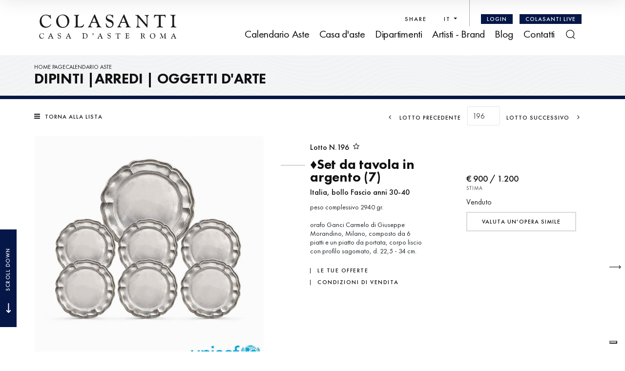

--- FILE ---
content_type: text/html; Charset=utf-8
request_url: https://www.colasantiaste.com/it/asta-0069/set-da-tavola-in-argento-7-26073
body_size: 85915
content:
<!DOCTYPE html>
<html lang="it">


<head>
<title>&amp;#9830;Set da tavola in argento (7)  (Italia, bollo Fascio anni 30-40)  - Asta DIPINTI |ARREDI | OGGETTI D'ARTE - Colasanti Casa d'Aste</title>
<!-- inzio include keywords -->
<meta charset="utf-8" />


<link rel="icon" href="https://www.colasantiaste.com/themes/colasanti/favicon.ico" type="image/x-icon" />

<link rel="apple-touch-icon" href="https://www.colasantiaste.com/themes/colasanti/favicon57x57.png">
<link rel="apple-touch-icon" sizes="72x72" href="https://www.colasantiaste.com/themes/colasanti/favicon72x72.png">
<link rel="apple-touch-icon-precomposed" sizes="114x114" href="https://www.colasantiaste.com/themes/colasanti/favicon114x114.png">
<link rel="apple-touch-icon" sizes="114x114" href="https://www.colasantiaste.com/themes/colasanti/favicon114x114.png">
<link rel="apple-touch-icon" sizes="144x144" href="https://www.colasantiaste.com/themes/colasanti/favicon144x144.png">

<meta name="description" content="orafo Ganci Carmelo di Giuseppe Morandino, Milano, composto da 6 piatti e un piatto da portata, corpo liscio con profilo " />
<meta name="keywords" content="&amp;#9830;Set da tavola in argento (7),DIPINTI |ARREDI | OGGETTI D'ARTE,Italia, bollo Fascio anni 30-40" />
<meta name="abstract" content="Colasanti Casa d'Aste" /> 
<meta name="robots" content="index, follow" /> 
<meta name="author" content="THETIS Srl Grafica - Multimedia" />
<meta name="distribution" content="Global" />
<meta name="copyright" content="Colasanti Casa d'Aste" />
<meta name="rating" content="general" />
<meta name="resource-type" content="document" />
<!-- META per APP -->
<!--<meta name="apple-itunes-app" content="app-id=xxx"/>-->

<meta http-equiv="X-UA-Compatible" content="IE=edge">


	<meta property="og:image" content="https://api.colasantiaste.it/api/lotto/immagine/26073/0/600.jpg" />
	<meta property="og:image:secure_url" content="https://api.colasantiaste.it/api/lotto/immagine/26073/0/600.jpg" />
	<meta property="og:image:type" content="image/jpeg" />
	<meta property="og:image:alt" content="&amp;amp;#9830;Set da tavola in argento (7)  (Italia, bollo Fascio anni 30-40)  - Asta DIPINTI |ARREDI | OGGETTI D'ARTE - Colasanti Casa d'Aste" />
	<meta property="og:url" content="https://www.colasantiaste.com/it/asta-0069/set-da-tavola-in-argento-7-26073" />
	
	<meta name="twitter:image" content="https://api.colasantiaste.it/api/lotto/immagine/26073/0/600.jpg" />

	<meta property="og:title" content="&amp;amp;#9830;Set da tavola in argento (7)  (Italia, bollo Fascio anni 30-40)  - Asta DIPINTI |ARREDI | OGGETTI D'ARTE - Colasanti Casa d'Aste" />

<meta property="og:description" content="orafo Ganci Carmelo di Giuseppe Morandino, Milano, composto da 6 piatti e un piatto da portata, corpo liscio con profilo " />
<meta property="og:site_name" content="Colasanti Casa d'Aste" />
<meta property="og:type" content="website" />

<meta name="twitter:card" content="summary_large_image">
<meta name="twitter:title" content="Colasanti Casa d'Aste">
<meta name="twitter:description" content="orafo Ganci Carmelo di Giuseppe Morandino, Milano, composto da 6 piatti e un piatto da portata, corpo liscio con profilo ">

<meta name="viewport" content="width=device-width, initial-scale=1.0">
<link rel='alternate' href='https://www.colasantiaste.com/it/asta-0069/set-da-tavola-in-argento-7-26073' hreflang='it'/>
<link rel='alternate' href='https://www.colasantiaste.com/uk/auction-0069/silver-table-set-7-26073' hreflang='en'/>
<link rel='alternate' href='https://www.colasantiaste.com/uk/auction-0069/silver-table-set-7-26073' hreflang='x-default'/>

	
    <link href="https://www.colasantiaste.com/it/asta-0069/set-da-tavola-in-argento-7-26073" rel="canonical" />
    


<script type="text/javascript">
	
			const serviziCondivisione_FollowURL = [
				"https://www.facebook.com/pages/Colasanti-Casa-DAste/160424027344864","https://x.com/COLASANTIASTE","https://www.linkedin.com/in/colasanti-casa-d-aste-b695576a/","https://www.youtube.com/user/Colasantiaste","https://it.pinterest.com/ColasantiAste/","https://www.instagram.com/colasanti_aste/"
			];
		
</script>


<script type="application/ld+json">
	{
	"@context": "https://schema.org",
	"@graph": [
		{
			"@type": "Organization",
			"@id": "organizzazioneJson",
		  	"name": "Colasanti Casa d'Aste",
		  	"url": "https://www.colasantiaste.com",
		  	"logo": "https://www.colasantiaste.com/themes/colasanti/images/logo.svg",
			
					"sameAs": [
						"https://www.facebook.com/pages/Colasanti-Casa-DAste/160424027344864","https://x.com/COLASANTIASTE","https://www.linkedin.com/in/colasanti-casa-d-aste-b695576a/","https://www.youtube.com/user/Colasantiaste","https://it.pinterest.com/ColasantiAste/","https://www.instagram.com/colasanti_aste/"
					],
				
		  	"address": {
				"@type": "PostalAddress",
				"@id": "indirizzoPostaleJson",
				"streetAddress": "Via Aurelia, 1249",
				"addressLocality": "Roma",
				"postalCode": "00166",
				"addressRegion": "Lazio",
				"addressCountry": "Italy"
		  	},
		  	"contactPoint": {
				"@type": "ContactPoint",
				"@id": "puntoContattoJson",
				"telephone": "+39 06 66183260 - +39 06 3235193",
				"contactType": "customer service",
				"email": "info@colasantiaste.com",
				"areaServed": "Italy"
		  	}
		},
		{
			"@type": "LocalBusiness",
		  	"name": "Colasanti Casa d'Aste",
		  	"url": "https://www.colasantiaste.com",
			"telephone": "+39 06 66183260 - +39 06 3235193",
			"email": "info@colasantiaste.com",
			"vatID": "01901070589",
		  	"image": "https://www.colasantiaste.com/themes/colasanti/images/logo.svg",
		  	"address": {
				"@id": "indirizzoPostaleJson"
		  	}
		},
		
			{
				"@type": "Product",
			  	"name": "&#9830;Set da tavola in argento (7)",
				
					"image": [
						"https://api.colasantiaste.it/api/lotto/immagine/26073/0/600.jpg"
						
					],
				
			  	"description": "orafo Ganci Carmelo di Giuseppe Morandino, Milano, composto da 6 piatti e un piatto da portata, corpo liscio con profilo sagomato, d. 22,5 - 34 cm.",
			  	"url": "https://www.colasantiaste.com/it/asta-0069/set-da-tavola-in-argento-7-26073",
				
				  	"category": "ARGENTI",
				
			  	"keywords": "&#9830;Set da tavola in argento (7),DIPINTI |ARREDI | OGGETTI D'ARTE,Italia, bollo Fascio anni 30-40",
			  	"brand": "",
			  	"sku": "26073",
				
			  		"productionDate": "Italia, bollo Fascio anni 30-40",
				
			  		"hasMeasurement": "peso complessivo 2940 gr.",
				
			  	"offers": {
					"@type": "Offer",
					"priceCurrency": "EUR",
					"price": "900",
					"availability": "https://schema.org/SoldOut",
					"url": "https://www.colasantiaste.com/it/asta-0069/set-da-tavola-in-argento-7-26073",
					"availabilityEnds": "2021-06-24T12:00:00.000000+02:00",
					"shippingDetails": {
						"@type": "OfferShippingDetails",
					  	"shippingLabel": "Spedizione da calcolare."
					}
			  	},
			  	"isRelatedTo": {
					"@type": "SaleEvent",
					"name": "DIPINTI |ARREDI | OGGETTI D'ARTE",
					"startDate": "2021-06-23T12:00:00.000000+02:00",
					"endDate": "2021-06-24T12:00:00.000000+02:00",
					"location": {
					  "@type": "Place",
					  "name": "Sede Colasanti Casa d'Aste",
					  "address": "Via Aurelia, 1249, Roma, Italy"
					},
					"url": "https://www.colasantiaste.com/it/asta-0069/arredi-e-oggetti-darte-da-collezioni-private.asp"
			  	},
			  	"mainEntityOfPage": {
					"@type": "WebPage",
					"@id": "https://www.colasantiaste.com/it/asta-0069/arredi-e-oggetti-darte-da-collezioni-private.asp"
			  	}
			},
		
			{
			  "@type": "Service",
			  "serviceType": "Valutazione opere d'arte / design",
			  "provider": {
				"@type": "Organization",
				"name": "Colasanti Casa d'Aste"
			  },
			  "url": "https://www.colasantiaste.com/it/casa-daste/valutazioni.asp"
			},
		
		{
			"@type": "WebSite",
			"url": "https://www.colasantiaste.com",
			"name": "Colasanti Casa d'Aste",
			"potentialAction": {
				"@type": "SearchAction",
    			"target": "https://www.colasantiaste.com/it/esults-list.asp?campoRicerca={search_term_string}",
    			"query-input": "required name=search_term_string"
			}
		}
	  ]
	}
</script>


<!-- fine include keywords --><!-- inizio include javascript -->

<!-- jquery -->
<script src="https://code.jquery.com/jquery-3.3.1.js" integrity="sha256-2Kok7MbOyxpgUVvAk/HJ2jigOSYS2auK4Pfzbm7uH60=" crossorigin="anonymous"></script>

<script src="https://code.jquery.com/jquery-migrate-3.0.1.min.js" integrity="sha256-F0O1TmEa4I8N24nY0bya59eP6svWcshqX1uzwaWC4F4=" crossorigin="anonymous"></script>

<script src="https://cdn.jsdelivr.net/npm/popper.js@1.16.0/dist/umd/popper.min.js" integrity="sha384-Q6E9RHvbIyZFJoft+2mJbHaEWldlvI9IOYy5n3zV9zzTtmI3UksdQRVvoxMfooAo" crossorigin="anonymous"></script>
<script src="https://stackpath.bootstrapcdn.com/bootstrap/4.4.1/js/bootstrap.min.js" integrity="sha384-wfSDF2E50Y2D1uUdj0O3uMBJnjuUD4Ih7YwaYd1iqfktj0Uod8GCExl3Og8ifwB6" crossorigin="anonymous"></script>

<!-- Fancybox Lightbox -->
<link rel="stylesheet" href="https://cdn.jsdelivr.net/npm/@fancyapps/ui@5.0/dist/fancybox/fancybox.css"/>
<script src="https://cdn.jsdelivr.net/npm/@fancyapps/ui@5.0/dist/fancybox/fancybox.umd.js"></script>

<script type="text/javascript">
	$(function () {
		Fancybox.bind("[data-fancybox]", {
		  // Your custom options
		});
		
		Fancybox.bind('[data-fancybox="iframe"]', {
			compact: false,
			defaultType: "iframe",
			groupAttr: false,
			Toolbar: {
			  display: {
				left: [],
				middle : [],
				right: [
				  "close",
				],
			  }
			}
		});
		
		Fancybox.bind('[data-fancybox="iframeReload"]', {
			on: {
          		destroy: (fancybox, eventName) => {
     				location.reload(window.history.replaceState({}, "", window.location.href.split("#")[0]));
    			},
        	},
			compact: false,
			defaultType: "iframe",
			groupAttr: false,
			Toolbar: {
			  display: {
				left: [],
				middle : [],
				right: [
				  "close",
				],
			  }
			}
		});

		Fancybox.bind('[data-fancybox="iframeFullscreenZoom"]', {
			compact: false,
			contentClick: "iterateZoom",
			Images: {
			  Panzoom: {
				maxScale: 2,
			  },
			},
			Toolbar: {
			  display: {
				left: [
				  "infobar",
				],
				middle : [],
				right: [
				  "iterateZoom",
				  "download",
				  "close",
				],
			  }
			}
		});
	});
</script>

<!-- Form validation -->
<script src="https://cdnjs.cloudflare.com/ajax/libs/jquery-validate/1.19.5/jquery.validate.min.js" integrity="sha512-rstIgDs0xPgmG6RX1Aba4KV5cWJbAMcvRCVmglpam9SoHZiUCyQVDdH2LPlxoHtrv17XWblE/V/PP+Tr04hbtA==" crossorigin="anonymous"></script>
<script src="https://cdnjs.cloudflare.com/ajax/libs/jquery-validate/1.19.5/additional-methods.min.js" integrity="sha512-6S5LYNn3ZJCIm0f9L6BCerqFlQ4f5MwNKq+EthDXabtaJvg3TuFLhpno9pcm+5Ynm6jdA9xfpQoMz2fcjVMk9g==" crossorigin="anonymous"></script>

	<script src="https://cdnjs.cloudflare.com/ajax/libs/jquery-validate/1.19.5/localization/messages_it.min.js" crossorigin="anonymous"></script>


<script type="text/javascript">
	$(function () {
		$('img.noThumb').after('<div class="noThumbLogo"></div>');
	})

	function changeStatusSecLayer (layer, action){
		if (action=="over") {
			var layersec = document.getElementById(layer);
			layersec.style.display = 'block';
	
		}else{
			var layersec = document.getElementById(layer);
			layersec.style.display = 'none';
			
		}
	}
</script>

<!-- Inizio MAC/PC -->
<script type="text/javascript">
	jQuery(document).ready(function(){
	 if(navigator.userAgent.indexOf('Mac') > 0){
	  jQuery('body').addClass('mac-os');}
	 else {
	  jQuery('body').addClass('pc');
	 }
	});
</script>
<!-- Fine MAC/PC -->

<!-- ##### Inizio Bootstrap Plugins #####   -->

<!-- ##### TOOLTIP #####   -->
<script type="text/javascript">
	$(function () {
		$('[data-toggle="tooltip"]').tooltip({
			animated: 'fade',
			container: 'body',
			//trigger : 'click'
		});
	})
	
	$(function () {
		$('[data-toggle="tooltipHtml"]').tooltip({
			animated: 'fade',
			html: true,
        	customClass: 'custom-tooltip-class',
			container: 'body',
			//trigger : 'click'
		});
	})
	
	$(function () {
		$('[data-toggle="tooltipBig"]').tooltip({
			animated: 'fade',
			//trigger : 'click',
			template: '<div class="tooltip" role="tooltip"><div class="arrow"></div><div class="tooltip-inner large"></div></div>',
			html: true,
        	customClass: 'custom-tooltipBig-class',
			container: 'body',
		});
	})
	
</script>

<!-- ##### Customized Modal Lunar #####   -->
<script type="text/javascript">
	$('.modal').on('show.bs.modal', function (e) {
		if($(e.currentTarget).attr("data-popup")){
			$("body").addClass("body-scrollable");
		}
	});
	$('.modal').on('hidden.bs.modal', function (e) {
		$("body").removeClass("body-scrollable");
	});
</script>

<!-- ##### Customized Tooltip #####   -->
<script type="text/javascript">
	$(function () {
  
		if (typeof $.fn.tooltip.Constructor === 'undefined') {
			throw new Error('Bootstrap Tooltip must be included first!');
		}
		
		var Tooltip = $.fn.tooltip.Constructor;
		
		// add customClass option to Bootstrap Tooltip
		$.extend( Tooltip.Default, {
			customClass: ''
		});
		
		var _show = Tooltip.prototype.show;
		
		Tooltip.prototype.show = function () {
			// invoke parent method
			_show.apply(this,Array.prototype.slice.apply(arguments));
			
			if ( this.config.customClass ) {
				var tip = this.getTipElement();
				$(tip).addClass(this.config.customClass);
			}
		};  
	})
</script>

<script type="text/javascript">
	$(document).ready(function(){
	  $('.white-tooltip').tooltip();
	});
</script>

<!-- ##### POPOVER ##### -->
<script>
	$(function(){
		
		$("[data-toggle=popover]").popover({
   			trigger: 'hover',
			html : true,
			animated: 'fade',
			trigger : 'click',
			content: function() {
				var content = $(this).attr("data-popover-content");
				return $(content).children(".popover-body").html();
			},
			title: function() {
				var title = $(this).attr("data-popover-content");
				return $(title).children(".popover-heading").html();
			}
		});
		
		$('html').on('click', function (e) {
			if(!$(e.target).is('[data-toggle=popover]') && $(e.target).closest('.popover').length == 0) {
			$("[data-toggle=popover]").popover('hide');
			}
		});
		
	});

</script>


<!-- ##### SELECT #####   -->
<script src="https://cdn.jsdelivr.net/npm/bootstrap-select@1.13.9/dist/js/bootstrap-select.min.js"></script>
<script type="text/javascript">
	$(document).ready(function() {
		function isMobile() {
			return /iPhone|iPad|iPod|Android/i.test(navigator.userAgent);
		}
		
		$('.selectpicker').each(function() {
			if (!isMobile() && $(this).find('option').length >= 20) {
				$(this).attr('data-live-search', true);
			}
		
			$(this).selectpicker({
				style: 'btnFilter'
			});
		});
		$('.bootstrap-select').find('div.dropdown-menu').addClass('animate slideIn');
	});
</script>



<!-- ##### Back to top #####   -->
<script type="text/javascript">
	$(document).ready(function(){
		$(window).scroll(function () {
			if ($(this).scrollTop() > 50) {
				$('#back-to-top').fadeIn();
			} else {
				$('#back-to-top').fadeOut();
			}
		});
		// scroll body to 0px on click
		$('#back-to-top').click(function () {
			$('body,html').animate({
				scrollTop: 0
			}, 1200);
			return false;
		});
	
	});
</script>


<!-- ##### Fine Bootstrap Plugins #####   -->

<link rel="stylesheet" href="https://cdnjs.cloudflare.com/ajax/libs/OwlCarousel2/2.3.4/assets/owl.carousel.min.css" integrity="sha512-tS3S5qG0BlhnQROyJXvNjeEM4UpMXHrQfTGmbQ1gKmelCxlSEBUaxhRBj/EFTzpbP4RVSrpEikbmdJobCvhE3g==" crossorigin="anonymous"/>
<script src="https://cdnjs.cloudflare.com/ajax/libs/OwlCarousel2/2.3.4/owl.carousel.min.js" integrity="sha512-bPs7Ae6pVvhOSiIcyUClR7/q2OAsRiovw4vAkX+zJbw3ShAeeqezq50RIIcIURq7Oa20rW2n2q+fyXBNcU9lrw==" crossorigin="anonymous"></script>


	<script type="text/javascript">
		
	</script>


<!-- js function library -->
<script type="text/javascript" src="/jscripts/functions.js"></script>	
<!-- js function library Personalizzati -->
<script type="text/javascript" src="/themes/colasanti/jscripts/javascript.js"></script>	


	<!-- Script settings HEAD from Back Office -->
	<!-- Google Tag Manager -->
<script>(function(w,d,s,l,i){w[l]=w[l]||[];w[l].push({'gtm.start':
new Date().getTime(),event:'gtm.js'});var f=d.getElementsByTagName(s)[0],
j=d.createElement(s),dl=l!='dataLayer'?'&l='+l:'';j.async=true;j.src=
'https://www.googletagmanager.com/gtm.js?id='+i+dl;f.parentNode.insertBefore(j,f);
})(window,document,'script','dataLayer','GTM-PPN7WLX');</script>
<!-- End Google Tag Manager -->


<!-- Facebook Pixel Code -->
<script>
  !function(f,b,e,v,n,t,s)
  {if(f.fbq)return;n=f.fbq=function(){n.callMethod?
  n.callMethod.apply(n,arguments):n.queue.push(arguments)};
  if(!f._fbq)f._fbq=n;n.push=n;n.loaded=!0;n.version='2.0';
  n.queue=[];t=b.createElement(e);t.async=!0;
  t.src=v;s=b.getElementsByTagName(e)[0];
  s.parentNode.insertBefore(t,s)}(window, document,'script',
  'https://connect.facebook.net/en_US/fbevents.js');
  fbq('init', '618746234917529');
  fbq('track', 'PageView');
</script>
<noscript><img height="1" width="1" style="display:none"
  src="https://www.facebook.com/tr?id=618746234917529&ev=PageView&noscript=1"
/></noscript>
<!-- End Facebook Pixel Code --><script type="text/javascript">
var _iub = _iub || [];
_iub.csConfiguration = {"askConsentAtCookiePolicyUpdate":true,"countryDetection":true,"enableFadp":true,"enableLgpd":true,"enableUspr":true,"lgpdAppliesGlobally":false,"perPurposeConsent":true,"siteId":2584426,"whitelabel":false,"cookiePolicyId":75322729,"lang":"it", "banner":{ "acceptButtonCaptionColor":"#FFFFFF","acceptButtonColor":"#051747","acceptButtonDisplay":true,"backgroundColor":"#FFFFFF","closeButtonRejects":true,"customizeButtonCaptionColor":"#4D4D4D","customizeButtonColor":"#DADADA","customizeButtonDisplay":true,"explicitWithdrawal":true,"fontSizeBody":"12px","fontSizeCloseButton":"12px","listPurposes":true,"position":"float-bottom-right","textColor":"#000000","acceptButtonCaption":"" },
"callback": {
		onPreferenceExpressedOrNotNeeded: function(preference) {
			dataLayer.push({
				iubenda_ccpa_opted_out: _iub.cs.api.isCcpaOptedOut()
			});
			if (!preference) {
				dataLayer.push({
					event: "iubenda_preference_not_needed"
				});
			} else {
				if (preference.consent === true) {
					dataLayer.push({
						event: "iubenda_consent_given"
					});
				} else if (preference.consent === false) {
					dataLayer.push({
						event: "iubenda_consent_rejected"
					});
				} else if (preference.purposes) {
					for (var purposeId in preference.purposes) {
						if (preference.purposes[purposeId]) {
							dataLayer.push({
								event: "iubenda_consent_given_purpose_" + purposeId
							});
						}
					}
				}
			}
		}
	}
};
</script>
<script type="text/javascript" src="//cs.iubenda.com/sync/2584426.js"></script>
<script type="text/javascript" src="//cdn.iubenda.com/cs/gpp/stub.js"></script>
<script type="text/javascript" src="//cdn.iubenda.com/cs/iubenda_cs.js" charset="UTF-8" async></script>
    <!-- END Script settings HEAD from Back Office -->


<!-- fine include javascript -->

 <!-- Bootstrap CSS -->
<link rel="stylesheet" href="https://stackpath.bootstrapcdn.com/bootstrap/4.4.1/css/bootstrap.min.css" integrity="sha384-Vkoo8x4CGsO3+Hhxv8T/Q5PaXtkKtu6ug5TOeNV6gBiFeWPGFN9MuhOf23Q9Ifjh" crossorigin="anonymous">

<!-- Bootstrap CSS Modal -->
<link rel="stylesheet" href="/style/lunar.css">
<link rel="stylesheet" href="/style/animate.min.css">

<!-- Bootstrap Select CSS -->
<link rel="stylesheet" href="https://cdn.jsdelivr.net/npm/bootstrap-select@1.13.9/dist/css/bootstrap-select.min.css">

<!-- generic style -->
<link media="screen" href="https://www.colasantiaste.com/style/style.css?v=150.12.0" rel="stylesheet" type="text/css" />
<!-- default style -->
<link media="screen" href="https://www.colasantiaste.com/themes/colasanti/style/style.css?v=150.12.0" rel="stylesheet" type="text/css" />
<!-- print style -->
<link media="print" href="https://www.colasantiaste.com/themes/colasanti/style/printstyle.css" rel="stylesheet" type="text/css" />

<!-- style assoluto -->
<link media="screen" href="https://www.colasantiaste.com/style/style-assoluto.css?v=150.12.0" rel="stylesheet" type="text/css" />


	<!-- redefine font style -->
	<style type="text/css">
		#panelContent{font-size:1.6rem;}
		#panelContentExt{font-size:1.6rem;}
		#panelBox{font-size:1.6rem;}
	</style>

</head>

<body class="templAuctionItem battitoreAuto CHIUSO no_RichiestaInfo no_ConditionReport  asta54 lot23613 archivio_si numIngr_26073" data-user-logged="logged_0" data-header="">

	<div id="spanwide">
    <div id="container">
        <!-- BEGIN: head -->
<!-- Script settings Body-->
<!-- Google Tag Manager (noscript) -->
<noscript><iframe src="https://www.googletagmanager.com/ns.html?id=GTM-PPN7WLX"
height="0" width="0" style="display:none;visibility:hidden"></iframe></noscript>
<!-- End Google Tag Manager (noscript) -->
<!--END  Script settings Body--><!-- START - Modal Social Share -->
<div class="modal fade modal-bottom-right" id="myShareModal"  tabindex="-1" role="dialog"
     aria-labelledby="myShareModal" aria-hidden="true">

    <div class="modal-dialog modal-sm " role="document">
        <div class="modal-dialog modal-sm" role="document">        
			<div class="modal-content">
                <button type="button" class="close light" data-dismiss="modal" aria-label="Close">
                	<span aria-hidden="true">&times;</span>
                </button>  
            
				<div class="modal-body">
                    <h4 class="modal-title titleLabel introLabel" id="gridSystemModalLabel">Share our site</h4>
                    <div class="socialShareDiv">
                    	<div id="goFollow">
	<div class="goFollowCont mb-3">
                
        <div id="social-share" class="social_share" role="navigation" aria-label="Share on Social Media">       
            <script language="javascript" src="/themes/colasanti/jscripts/EGSharePage/EGSharePage-share.js" type="text/javascript"></script>
        </div>
        
	</div>
</div>  
                    </div>
             	</div> 
      		</div>
    	</div>
  	</div>
    
</div>
<!-- END - Modal Social Share -->


<!-- START - Modal Search -->           


<script>
function changeAction(form){
	var radioSito = document.getElementsByName("search_in");
	
	for (var i = 0; i < radioSito.length; i++) {
	  if (radioSito[i].checked) {
		var selectedValue = radioSito[i].value;
		break;
	  }
	}
	
	if(selectedValue == "site")
	{
		document.ricerca.action = "https://www.colasantiaste.com/it/results-list.asp";
	}
	document.ricerca.ButtonSearch.disabled = true;
}
</script>
 
<div class="modal fade bottom-center px-0" id="psearch" tabindex="-1" role="dialog" aria-labelledby="psearch" aria-hidden="true">
    <div class="modal-dialog modal-full-width" role="document">
        <div class="modal-content">
            <button type="button" class="close light" data-dismiss="modal" aria-label="Close">
                <span aria-hidden="true">&times;</span>
            </button>
            <div class="modal-body mx-0">

               <div class="container-fluid h-100 px-0">
                    <div class="col-lg-12 col-md-12 col-sm-12 col-xs-12 px-0 searchmenu">
    
                        <form name="ricerca" method="get" action="https://www.colasantiaste.com/it/results-list.asp" class="style-form mx-auto" onsubmit="changeAction(this)">
                        
                            <div class="ricerca container-fluid px-0 mt-5 mb-5 mx-0">
                            	<div class="form-group has-search">
                        	    	<label class="input campoRicerca">   
                                		<input type="text" name="campoRicerca" id="campoRicerca" size="30" class="testo" placeholder="Cerca" aria-label="Cerca" value="" onFocus="trimText(this, 'Cerca')" >
                                        <button type="submit" name="ButtonSearch" value="" placeholder="Invia ..." aria-label="Invia" onClick="trimText(document.ricerca.campoRicerca, 'Invia')">
                                            <i class="icon-append"></i>
                                        </button> 
                                	</label>
                              </div>
                              <label class="search_info">Ricerca Autori, Opere o Keyword</label>
                            </div>
                            
                            <div class="ricercaIn row justify-content-center pb-4 ">
                            
                                <div class="col-xs-12 giglioHidden">
                                
									 
                                        <label class="d-inline-block label radio mx-4">
                                            Questa Asta &nbsp;
                                            <div class="badge">69</div> 
                                            <input type="radio" name="search_in" value="54" id="Questa Asta" 
                                             >
                                            <i></i>
                                        </label> 
                                    
                                
                                    <label class="d-inline-block label radio mx-4">
                                        Prossime Aste
                                        <input type="radio" name="search_in" value="lots" id="Prossime Aste" 
                                        checked >          	
                                        <i></i>
                                    </label> 
            
                                    <label class="d-inline-block label radio mx-4">
                                        Aste Passate
                                        <input type="radio" name="search_in" value="lotsPass" id="Aste Passate" 
                                         >	
                                        <i></i>
                                    </label> 
            
                                    <label class="d-inline-block label radio mx-4">
                                        Nel sito
                                        <input type="radio" name="search_in" value="site" id="Nel sito" 
                                         >
                                        <i></i>
                                    </label> 
                                </div>
                            </div>
                                 
                            <!--<div class="ricercaBut col-lg-6 offset-lg-3 col-md-6 offset-md-3 col-sm-12 col-xs-12 mt-5 mb-5">
                                <input type="submit" class="btn butPrinc w-100 text-center" value="Invia">
                            </div>-->
                            
                            <input type="hidden" name="action" value="reset" />
                            <input type="hidden" name="prov" value="search" />
                        </form>
		
					</div>	
				</div>
			</div>
		</div>	
	</div>
</div>
<!-- END - Modal Search -->   


<!-- START - Menu Persistent -->   
<div id="menuPersistent" class="navFixed d-none d-lg-flex d-md-flex">
	<div class="center-content-wrapper">
        <div class="wrap-logo d-flex"> 
            <a href="https://www.colasantiaste.com/it/index.asp" class="logo anim-link" title="Home page"></a>
        </div>
    
        <div class="wrap-right d-flex"> 
            <!-- START: nav menu' -->

    <nav id="pnavmenu" class="d-none d-lg-flex">
        <ul class="navmenu navbar-nav navbar-expand-sm" >
        
			 
                    
                <li class="top nav-item "><a href="https://www.colasantiaste.com/it/calendario-aste/calendario-aste.asp" aria-label="Calendario Aste - Section" title="Calendario Aste" target="_self" aria-haspopup="true" aria-expanded="false" >Calendario Aste</a>
                    
		
		<ul class="subnavmenu dropdown-menu animate slideIn ">
		
			
					<li>
						<a href="https://www.colasantiaste.com/it/calendario-aste/calendario-aste.asp?prosAste=true" title="Prossime Aste" >Prossime Aste</a>
					</li>
					
					<li>
						<a href="https://www.colasantiaste.com/it/calendario-aste/calendario-aste.asp?astePass=true" title="Aste Passate" >Aste Passate</a>
					</li>
				
		</ul>
	
                </li> 	
            
			 
                    
                <li class="top nav-item "><a href="https://www.colasantiaste.com/it/casa-daste/casa-daste.asp" aria-label="Casa d'aste - Section" title="Casa d'aste" target="_self" aria-haspopup="true" aria-expanded="false" >Casa d'aste</a>
                    
		
		<ul class="subnavmenu dropdown-menu animate slideIn ">
		
			
					<li><a href="https://www.colasantiaste.com/it/informazioni-utili/informazioni-utili.asp" target="_self"  aria-label="Informazioni utili - Menu" title="Informazioni utili" >Informazioni utili</a></li>
				
					<li><a href="https://www.colasantiaste.com/it/casa-daste/chi-siamo.asp" target="_self"  aria-label="Chi Siamo - Menu" title="Chi Siamo" >Chi Siamo</a></li>
				
					<li><a href="https://www.colasantiaste.com/it/casa-daste/stime-e-valutazioni.asp" target="_self"  aria-label="Stime e Valutazioni - Menu" title="Stime e Valutazioni" >Stime e Valutazioni</a></li>
				
					<li><a href="https://www.colasantiaste.com/it/casa-daste/colasanti-live.asp" target="_self"  aria-label="Colasanti Live - Menu" title="Colasanti Live" >Colasanti Live</a></li>
				
					<li><a href="https://www.colasantiaste.com/it/casa-daste/colasanti-app.asp" target="_self"  aria-label="Colasanti App - Menu" title="Colasanti App" >Colasanti App</a></li>
				
		</ul>
	
                </li> 	
            
			 
                    
                <li class="top nav-item "><a href="https://www.colasantiaste.com/it/dipartimenti/dipartimenti.asp" aria-label="Dipartimenti - Section" title="Dipartimenti" target="_self" aria-haspopup="true" aria-expanded="false" >Dipartimenti</a>
                    
		
		<ul class="subnavmenu dropdown-menu animate slideIn ">
		
			
					<li><a href="https://www.colasantiaste.com/it/dipartimenti/arti-applicate-argenti-e-arte-della-tavola.asp" target="_self"  aria-label="Argenti e Arte della Tavola - Menu" title="Argenti e Arte della Tavola" >Argenti e Arte della Tavola</a></li>
				
					<li><a href="https://www.colasantiaste.com/it/dipartimenti/arte-moderna-e-contemporanea.asp" target="_self"  aria-label="Arte Moderna e Contemporanea - Menu" title="Arte Moderna e Contemporanea" >Arte Moderna e Contemporanea</a></li>
				
					<li><a href="https://www.colasantiaste.com/it/dipartimenti/arte-orientale.asp" target="_self"  aria-label="Arte Orientale - Menu" title="Arte Orientale" >Arte Orientale</a></li>
				
					<li><a href="https://www.colasantiaste.com/it/dipartimenti/design-e-arti-decorative-del-xx-secolo.asp" target="_self"  aria-label="Design e Arti Decorative del 900  - Menu" title="Design e Arti Decorative del 900 " >Design e Arti Decorative del 900 </a></li>
				
					<li><a href="https://www.colasantiaste.com/it/dipartimenti/dipinti-antichi.asp" target="_self"  aria-label="Dipinti Antichi - Menu" title="Dipinti Antichi" >Dipinti Antichi</a></li>
				
					<li><a href="https://www.colasantiaste.com/it/dipartimenti/fashion-vintage.asp" target="_self"  aria-label="Fashion Vintage - Menu" title="Fashion Vintage" >Fashion Vintage</a></li>
				
					<li><a href="https://www.colasantiaste.com/it/dipartimenti/fine-art-mobili-sculture-e-oggetti-darte.asp" target="_self"  aria-label="Fine Art: Arredi e Oggetti d’arte - Menu" title="Fine Art: Arredi e Oggetti d’arte" >Fine Art: Arredi e Oggetti d’arte</a></li>
				
					<li><a href="https://www.colasantiaste.com/it/dipartimenti/gioielli.asp" target="_self"  aria-label="Gioielli - Menu" title="Gioielli" >Gioielli</a></li>
				
					<li><a href="https://www.colasantiaste.com/it/dipartimenti/icone-e-arte-sacra.asp" target="_self"  aria-label="Icone e Arte Sacra - Menu" title="Icone e Arte Sacra" >Icone e Arte Sacra</a></li>
				
					<li><a href="https://www.colasantiaste.com/it/dipartimenti/micromosaici.asp" target="_self"  aria-label="Micromosaici - Menu" title="Micromosaici" >Micromosaici</a></li>
				
					<li><a href="https://www.colasantiaste.com/it/dipartimenti/orologi.asp" target="_self"  aria-label="Orologi - Menu" title="Orologi" >Orologi</a></li>
				
					<li><a href="https://www.colasantiaste.com/it/dipartimenti/stampe-disegni-e-multipli-dautore.asp" target="_self"  aria-label="Stampe, Disegni e Multipli d'autore - Menu" title="Stampe, Disegni e Multipli d'autore" >Stampe, Disegni e Multipli d'autore</a></li>
				
					<li><a href="https://www.colasantiaste.com/it/dipartimenti/tappeti-e-arazzi.asp" target="_self"  aria-label="Tappeti e Arazzi - Menu" title="Tappeti e Arazzi" >Tappeti e Arazzi</a></li>
				
					<li><a href="https://www.colasantiaste.com/it/dipartimenti/vini-e-distillati.asp" target="_self"  aria-label="Vini e Distillati - Menu" title="Vini e Distillati" >Vini e Distillati</a></li>
				
		</ul>
	
                </li> 	
            
			 
                    
                <li class="top nav-item "><a href="https://www.colasantiaste.com/it/artisti/artisti.asp" aria-label="Artisti - Brand - Section" title="Artisti - Brand" target="_self" aria-haspopup="true" aria-expanded="false" >Artisti - Brand</a>
                    
                </li> 	
            
			 
                    
                <li class="top nav-item "><a href="https://www.colasantiaste.com/it/blog/blog.asp" aria-label="Blog - Section" title="Blog" target="_self" aria-haspopup="true" aria-expanded="false" >Blog</a>
                    
                </li> 	
            
			 
                    
                <li class="top nav-item "><a href="https://www.colasantiaste.com/it/contatti/contatti.asp" aria-label="Contatti - Section" title="Contatti" target="_self" aria-haspopup="true" aria-expanded="false" >Contatti</a>
                    
		
		<ul class="subnavmenu dropdown-menu animate slideIn ">
		
			
					<li><a href="https://www.colasantiaste.com/it/contatti/indirizzi-utili.asp" target="_self"  aria-label="Indirizzi utili - Menu" title="Indirizzi utili" >Indirizzi utili</a></li>
				
					<li><a href="https://www.colasantiaste.com/it/contatti/richiedi-informazioni.asp" target="_self"  aria-label="Richiedi Informazioni - Menu" title="Richiedi Informazioni" >Richiedi Informazioni</a></li>
				
					<li><a href="https://www.colasantiaste.com/it/contatti/dove-siamo.asp" target="_self"  aria-label="Dove siamo - Menu" title="Dove siamo" >Dove siamo</a></li>
				
		</ul>
	
                </li> 	
            
			     
         </ul>
    </nav>
	
<!-- END: nav menu' -->
            <!-- START Search Button -->
            
            
                <a href="#" class="SearchTrigger src-button mx-xs-1" data-toggle="modal" data-target="#psearch" title="Cerca" aria-hidden="true">
                    <div class="icon"></div>
                    <div class="text">Cerca</div>
                </a>      
            
            <!-- END Search Button -->                    
            
        </div>
	</div> 
</div>    
<!-- END - Menu Persistent -->


<!-- START - Header -->       
<header id="header" class="container-fluid px-0">
        
    <div id="fixed" class="fixed transition100">
        <div class="testata container-fluid">
            <div class="menu-panelTop row mx-0"> 
            	<div class="col-12 px-0">
                	<div class="center-content-wrapper">
            
                        <div class="wrap-logo"> 

                            
                                <a href="https://www.colasantiaste.com/it/index.asp" class="logo anim-link" title="Home page">
                                </a>
                                   
                        </div>
                
                
                        <div class="wrap-right"> 
                            <nav id="secondary-nav" class="navbar navigation d-none d-lg-flex justify-content-end py-1 pb-0">
                                
                                <a class="button py-1" id="topFollow" data-toggle="modal" data-target="#myShareModal" href="#">SHARE</a>
                                
                                <!-- Language Menu -->
                                <div class="dropdown show">
                                	<a class="languageTrigger src-button dropdown-toggle mx-xs-1" href="#" role="button" id="dropdownLanguageMenu" data-toggle="dropdown" aria-haspopup="true" aria-expanded="false">
                                        <div class="text" data-toggle="tooltip" data-placement="bottom" data-html="true" title="Seleziona lingua">it</div>
                                        <i class="arrow down"></i>
                                	</a>
                                
                                	<div class="subnavmenu dropdown-menu animate slideIn" aria-labelledby="dropdownLanguageMenu">
								  	<a href='#' title='Italiano' class='button py-1 lang active' ><span>Ita</span></a><a href='https://www.colasantiaste.com/uk/auction-0069/silver-table-set-7-26073?action=reset' title='English' class='button py-1 lang' ><span>Eng</span></a>
                                	</div>
                                </div>
                                
                                <div class="button sep"></div> 
                                
                                <!-- Community Menu -->
                                

	<!-- NON LOGGATO -->
	
    
        <div id="pmyuserpanel" class="buttonPanel userpanel dropdown
		">
        
        	<a class="btn btnMyPanel" href="#" id="CollapsiblePanelLoginButton" data-toggle="dropdown" aria-haspopup="true" aria-expanded="false" aria-label="Login">
            	<div class="icon" data-toggle="tooltip" data-placement="bottom" data-html="true" title="Login"></div>
				<span>Login</span>
            </a>
 
            <div id="CollapsiblePanelLogin" class="CollapsiblePanel dropdown-menu prevent-close userpanel animate slideIn
            	" 
                aria-labelledby="CollapsiblePanelLoginButton">
        
                <div class="CollapsiblePanelContent p-4" >
                    <div class="userPanelLoginContainer">
                        <!-- Login Form -->
                        
                        <script type="text/javascript">
                            $(document).ready(function(){
                                $("#user_panel_login").validate();
                            });
                        </script>
           
                        <form class="cmxform style-form m-0 mb-3" action="https://www.colasantiaste.com/it/controller.asp?action=community-login" method="post" name="user_panel_login" id="user_panel_login" >
                            
                            <div class="item col-sm-12 px-0">
                                <label class="label" for="usr1"> 
                                    E-mail
                                </label>
                            </div>
                                
                            <div class="itemInput col-sm-12 px-0">
                                <label class="input" for="usr1">
                                    <input class="required prevent-close" type="email"  name="usr" id="usr1" size="20" maxlength="100" aria-required="true" aria-describedby="email-error" />
                                </label>
                            </div>
                            
                            <div class="item col-sm-12 mt-1 px-0">
                                <label class="label" for="psw1"> Password</label>
                            </div>
                            
                            <div class="itemInput col-sm-12 px-0">
                                <label class="input" for="psw1"> 
                                	<i class="icon-append icon-eye" onclick="togglePasswordVisibility(this)" aria-hidden="true"></i>
                                    <input class="required prevent-close" type="password" name="psw" id="psw1" size="20" maxlength="80" autocomplete="current-password" aria-required="true" aria-describedby="email-error" />
                                </label>
                            </div>            
                            
                            <div class="item col-sm-12 px-0 my-2">
                                <label class="checkbox d-inline-block" for="remember">
                                    <input type="checkbox" name="remember" id="remember" checked value="checked" >
                                    Resta connesso
                                    <i aria-hidden="true"></i>
                                </label>
                                &nbsp;
                            </div>
    
                            <div class="item col-sm-12 mt-1 px-0">
                                <button type="submit" name="send" value="Accedi" class="btn w-100 prevent-close mx-0" />
                                    <span>Accedi</span>
                                </button>
                            </div>
                            
    						<div class="item col-sm-12 mt-3 px-0">
                                <a href="https://www.colasantiaste.com/it/my-panel/password-recovery.asp" title="Hai dimenticato la password ? (Clicca qui)" class="d-block" >
                                    <span>Recupera password</span>
                                </a>
                            </div>
                            
    
                            
                            
                            <input type="hidden" name="formName" value="userPanel" />
                        </form>
                
                		<hr class="my-4"> 
                        <div class="item col-sm-12 px-0 pb-2">
                            <label> 
                            Se non sei ancora registrato:
                            </label>
                        </div>
                
                        <div class="panel_altReg item col-sm-12 px-0 py-1">
                            <a href="https://www.colasantiaste.com/it/my-panel/registration.asp" title="Registrati ora" class="btn butSecond d-block" >
                                <span>Registrati ora</span>
                            </a>
                            
                            <a href="https://www.colasantiaste.com/it/newsletter/newsletter.asp" title="Registrazione veloce" class="btn butSecond d-block" >
                                <span>Registrazione veloce</span>
                            </a>
                
                        </div>
                    </div>
                </div> 

                <script type="text/javascript">
                    <!--
					$(document).ready(function(){
						var dropdown = $('#CollapsiblePanelLogin');
						var formInputs = $('#user_panel_login input'); 

					
						dropdown.on('click.bs.dropdown', function (e) {
							e.stopPropagation();
						});
						
						dropdown.on('hide.bs.dropdown', function (e) {
							var inputFocused = false;
								formInputs.each(function() {
									if ($(this).is(':focus')) {
										inputFocused = true;
										return false; 
									}
								});
							
							if (inputFocused) {
								e.stopPropagation();
							}
						});
						
					});
					
                    //-->
                </script>
    
            </div>
    	</div>
		
	  
                                
                                <!-- Secondary Menu -->
                                <!-- BEGIN: top menu' -->
 
   
<div id="ptopmenu">
	<ul class="navmenu navbar-nav navbar-expand-sm" >

		  
                
                <li class="top nav-item ">
                    <a href="https://www.colasantiaste.com/it/colasanti-live/colasanti-live.asp"  aria-label="Colasanti Live - Section" title="Colasanti Live" target="_self" aria-haspopup="true" aria-expanded="false" >Colasanti Live</a>
                    
                </li> 
                    
         	

	</ul>
</div>

<!-- END: top menu' -->

                                    
                            </nav> 
                        
                        
                            <nav id="main-nav" class="navbar navigation d-flex justify-content-end py-0">
                                
                                <!-- Main Menu -->
                                <!-- START: nav menu' -->

    <nav id="pnavmenu" class="d-none d-lg-flex">
        <ul class="navmenu navbar-nav navbar-expand-sm" >
        
			 
                    
                <li class="top nav-item "><a href="https://www.colasantiaste.com/it/calendario-aste/calendario-aste.asp" aria-label="Calendario Aste - Section" title="Calendario Aste" target="_self" aria-haspopup="true" aria-expanded="false" >Calendario Aste</a>
                    
		
		<ul class="subnavmenu dropdown-menu animate slideIn ">
		
			
					<li>
						<a href="https://www.colasantiaste.com/it/calendario-aste/calendario-aste.asp?prosAste=true" title="Prossime Aste" >Prossime Aste</a>
					</li>
					
					<li>
						<a href="https://www.colasantiaste.com/it/calendario-aste/calendario-aste.asp?astePass=true" title="Aste Passate" >Aste Passate</a>
					</li>
				
		</ul>
	
                </li> 	
            
			 
                    
                <li class="top nav-item "><a href="https://www.colasantiaste.com/it/casa-daste/casa-daste.asp" aria-label="Casa d'aste - Section" title="Casa d'aste" target="_self" aria-haspopup="true" aria-expanded="false" >Casa d'aste</a>
                    
		
		<ul class="subnavmenu dropdown-menu animate slideIn ">
		
			
					<li><a href="https://www.colasantiaste.com/it/informazioni-utili/informazioni-utili.asp" target="_self"  aria-label="Informazioni utili - Menu" title="Informazioni utili" >Informazioni utili</a></li>
				
					<li><a href="https://www.colasantiaste.com/it/casa-daste/chi-siamo.asp" target="_self"  aria-label="Chi Siamo - Menu" title="Chi Siamo" >Chi Siamo</a></li>
				
					<li><a href="https://www.colasantiaste.com/it/casa-daste/stime-e-valutazioni.asp" target="_self"  aria-label="Stime e Valutazioni - Menu" title="Stime e Valutazioni" >Stime e Valutazioni</a></li>
				
					<li><a href="https://www.colasantiaste.com/it/casa-daste/colasanti-live.asp" target="_self"  aria-label="Colasanti Live - Menu" title="Colasanti Live" >Colasanti Live</a></li>
				
					<li><a href="https://www.colasantiaste.com/it/casa-daste/colasanti-app.asp" target="_self"  aria-label="Colasanti App - Menu" title="Colasanti App" >Colasanti App</a></li>
				
		</ul>
	
                </li> 	
            
			 
                    
                <li class="top nav-item "><a href="https://www.colasantiaste.com/it/dipartimenti/dipartimenti.asp" aria-label="Dipartimenti - Section" title="Dipartimenti" target="_self" aria-haspopup="true" aria-expanded="false" >Dipartimenti</a>
                    
		
		<ul class="subnavmenu dropdown-menu animate slideIn ">
		
			
					<li><a href="https://www.colasantiaste.com/it/dipartimenti/arti-applicate-argenti-e-arte-della-tavola.asp" target="_self"  aria-label="Argenti e Arte della Tavola - Menu" title="Argenti e Arte della Tavola" >Argenti e Arte della Tavola</a></li>
				
					<li><a href="https://www.colasantiaste.com/it/dipartimenti/arte-moderna-e-contemporanea.asp" target="_self"  aria-label="Arte Moderna e Contemporanea - Menu" title="Arte Moderna e Contemporanea" >Arte Moderna e Contemporanea</a></li>
				
					<li><a href="https://www.colasantiaste.com/it/dipartimenti/arte-orientale.asp" target="_self"  aria-label="Arte Orientale - Menu" title="Arte Orientale" >Arte Orientale</a></li>
				
					<li><a href="https://www.colasantiaste.com/it/dipartimenti/design-e-arti-decorative-del-xx-secolo.asp" target="_self"  aria-label="Design e Arti Decorative del 900  - Menu" title="Design e Arti Decorative del 900 " >Design e Arti Decorative del 900 </a></li>
				
					<li><a href="https://www.colasantiaste.com/it/dipartimenti/dipinti-antichi.asp" target="_self"  aria-label="Dipinti Antichi - Menu" title="Dipinti Antichi" >Dipinti Antichi</a></li>
				
					<li><a href="https://www.colasantiaste.com/it/dipartimenti/fashion-vintage.asp" target="_self"  aria-label="Fashion Vintage - Menu" title="Fashion Vintage" >Fashion Vintage</a></li>
				
					<li><a href="https://www.colasantiaste.com/it/dipartimenti/fine-art-mobili-sculture-e-oggetti-darte.asp" target="_self"  aria-label="Fine Art: Arredi e Oggetti d’arte - Menu" title="Fine Art: Arredi e Oggetti d’arte" >Fine Art: Arredi e Oggetti d’arte</a></li>
				
					<li><a href="https://www.colasantiaste.com/it/dipartimenti/gioielli.asp" target="_self"  aria-label="Gioielli - Menu" title="Gioielli" >Gioielli</a></li>
				
					<li><a href="https://www.colasantiaste.com/it/dipartimenti/icone-e-arte-sacra.asp" target="_self"  aria-label="Icone e Arte Sacra - Menu" title="Icone e Arte Sacra" >Icone e Arte Sacra</a></li>
				
					<li><a href="https://www.colasantiaste.com/it/dipartimenti/micromosaici.asp" target="_self"  aria-label="Micromosaici - Menu" title="Micromosaici" >Micromosaici</a></li>
				
					<li><a href="https://www.colasantiaste.com/it/dipartimenti/orologi.asp" target="_self"  aria-label="Orologi - Menu" title="Orologi" >Orologi</a></li>
				
					<li><a href="https://www.colasantiaste.com/it/dipartimenti/stampe-disegni-e-multipli-dautore.asp" target="_self"  aria-label="Stampe, Disegni e Multipli d'autore - Menu" title="Stampe, Disegni e Multipli d'autore" >Stampe, Disegni e Multipli d'autore</a></li>
				
					<li><a href="https://www.colasantiaste.com/it/dipartimenti/tappeti-e-arazzi.asp" target="_self"  aria-label="Tappeti e Arazzi - Menu" title="Tappeti e Arazzi" >Tappeti e Arazzi</a></li>
				
					<li><a href="https://www.colasantiaste.com/it/dipartimenti/vini-e-distillati.asp" target="_self"  aria-label="Vini e Distillati - Menu" title="Vini e Distillati" >Vini e Distillati</a></li>
				
		</ul>
	
                </li> 	
            
			 
                    
                <li class="top nav-item "><a href="https://www.colasantiaste.com/it/artisti/artisti.asp" aria-label="Artisti - Brand - Section" title="Artisti - Brand" target="_self" aria-haspopup="true" aria-expanded="false" >Artisti - Brand</a>
                    
                </li> 	
            
			 
                    
                <li class="top nav-item "><a href="https://www.colasantiaste.com/it/blog/blog.asp" aria-label="Blog - Section" title="Blog" target="_self" aria-haspopup="true" aria-expanded="false" >Blog</a>
                    
                </li> 	
            
			 
                    
                <li class="top nav-item "><a href="https://www.colasantiaste.com/it/contatti/contatti.asp" aria-label="Contatti - Section" title="Contatti" target="_self" aria-haspopup="true" aria-expanded="false" >Contatti</a>
                    
		
		<ul class="subnavmenu dropdown-menu animate slideIn ">
		
			
					<li><a href="https://www.colasantiaste.com/it/contatti/indirizzi-utili.asp" target="_self"  aria-label="Indirizzi utili - Menu" title="Indirizzi utili" >Indirizzi utili</a></li>
				
					<li><a href="https://www.colasantiaste.com/it/contatti/richiedi-informazioni.asp" target="_self"  aria-label="Richiedi Informazioni - Menu" title="Richiedi Informazioni" >Richiedi Informazioni</a></li>
				
					<li><a href="https://www.colasantiaste.com/it/contatti/dove-siamo.asp" target="_self"  aria-label="Dove siamo - Menu" title="Dove siamo" >Dove siamo</a></li>
				
		</ul>
	
                </li> 	
            
			     
         </ul>
    </nav>
	
<!-- END: nav menu' -->
                                
                                
                                <!-- START Button for Mobile Menu -->                               
                                <a id="mobileButton" class="button btn-open collapsed d-lg-none mx-xs-1" href="#" data-toggle="collapse" data-target="#menuMobile" aria-controls="navbarsTop" aria-expanded="false" aria-label="Toggle navigation">
                                    <div class="icon"></div>
                                    <div class="text"></div>
                                </a>
                                <!-- END Button for Mobile Menu -->   
                                
                                <!-- START Search Button -->
                                
                                    <a href="#" class="SearchTrigger src-button mx-xs-1" id="topSearch" data-toggle="modal" data-target="#psearch" title="Cerca" aria-hidden="true">
                                        <div class="icon"></div>
                   						<div class="text">Cerca</div>
                                    </a>
                                
                                <!-- END Search Button -->

                                
                            </nav>                       
            
                        </div>
                        
                	</div>
                </div>
            </div> 
            <!-- fine wrapper -->
            
            <!-- START - Menu Mobile -->
            <div id="menuMobile" class="menu-panel d-lg-none navbar-collapse collapse">
            	<div class="container h-100 w-100 px-0">
                    <div class="row mx-0">
                        <div id="panelMainMenu" class="col px-0"></div>
                    </div>
                    <div class="row mx-0 mt-3 pt-2">
                        <div id="panelSecMenu" class="col px-0"></div>
                    </div>
                    <div class="row mx-0 mt-3 pt-2">
                 		<div id="panelVarie" class="col px-0"></div>
                    </div>
                    <div class="row mx-0 mt-3 pt-2 pb-5">
                        <div id="panelLanguage" class="col px-0"></div>
                    </div>
                </div>
            </div>
            <!-- END - Menu Mobile -->
            
        </div> <!-- fine testata -->
    </div> 
    
</header>
<!-- END - Header -->


<!-- END: head -->

        <!--include virtual="/include/inc-imagehead.asp"-->
    
        <div id="cont" class="container-fluid">
        
            <div id="panelBoxHead" class="container-fluid px-0">  
                <div class="container">
                    <div class="row">
                        <div id="panelContainerHead" class="col-sm-12">
                            <div id="panelHeader">
                                <div id="panelBreadCrumbs" class="d-block">
                                    
<div class="breadcrumbs"  >
	<ul>
    	<li class="bcHome"><a href="https://www.colasantiaste.com/it/index.asp" aria-label="Home page - bcHome" class="noUnderline">Home page</a></li>
        
                <li class="bcSessionParent"><a href="https://www.colasantiaste.com/it/calendario-aste/calendario-aste.asp" class="noUnderline">Calendario Aste</a></li>
                
            <li class="bcAuction"><a href="https://www.colasantiaste.com/it/asta-0069/arredi-e-oggetti-darte-da-collezioni-private.asp?action=reset" class="noUnderline">DIPINTI |ARREDI | OGGETTI D'ARTE</a></li>
            
	</ul>
</div>
<span xmlns:v='http://rdf.data-vocabulary.org/#'><span typeof='v:Breadcrumb'><a title='Home page' href='https://www.colasantiaste.com/it/index.asp' property='v:title' rel='v:url'></a></span><span typeof='v:Breadcrumb'><a title='Calendario Aste' href='https://www.colasantiaste.com/it/calendario-aste/calendario-aste.asp' property='v:title' rel='v:url'></a></span><span typeof='v:Breadcrumb'><a title='DIPINTI |ARREDI | OGGETTI D&rsquo;ARTE' href='https://www.colasantiaste.com/it/asta-0069/arredi-e-oggetti-darte-da-collezioni-private.asp?action=reset' property='v:title' rel='v:url'></a></span></span>
                                </div>
                                
                                <div id="panelTitlePage" class="d-block"><div class="caption">
                                    <h2>DIPINTI |ARREDI | OGGETTI D'ARTE</h2></div>
                                </div>    
                            </div>
                        </div>
                    </div>
                </div>
            </div>   
                    
            <div id="panelBox" class="container-fluid">
                <div id="panelContainerExt" class="col-sm-12" >
                    
                    <div id="panelContentExt" class="sfondoPanelContent">
                    
                        <div id="itemLotto" class="container" > 
                            <div id="buttonNextPrevLotto" class="container pb-2">  

    <form name="formGotoLot" action="https://www.colasantiaste.com/it/controller-v2.asp" method="post" class="cmxform style-form">   
        <div class="asteListButton top mr-2">
            <a  class="btn pl-0 mx-0" href="https://www.colasantiaste.com/it/asta-0069/arredi-e-oggetti-darte-da-collezioni-private.asp?pag=1&amp;pViewCat=#26073" data-toggle="tooltip" data-placement="bottom" aria-label="Torna alla lista" title="Torna alla lista">
            <span>Torna alla lista</span>
            </a>
        </div>
        
        <div class="pull-right">
        
			
                <div class="asteListButton top">
                    <a class="btn prev mx-0" href="https://www.colasantiaste.com/it/asta-0069/legumiera-in-argento-26069" data-toggle="tooltipHtml" data-placement="bottom" aria-label="Lotto Precedente" title="<div class='lotPrevNextLot p-2'><div class='img' style='min-height: 100px;'><img src='https://api.colasantiaste.it/api/lotto/immagine/26069/0/270.jpg' class='img-fluid'></div><div class='title'><h4>&amp;#9830;Legumiera in argento</h4></div></div>">
                    <span>Lotto Precedente</span>
                    </a>
                </div>
            
            
            <!--<div id="lottoNum">196</div>-->
            
            
                <div class="asteListButton top">
                    <label class="input d-inline-block">
                        <input name="numeroLotto" size="5" value="196" onblur="goToLot()" type="text">
                    </label>
                </div>
            
                <div class="asteListButton top">
                    <a class="btn next mx-0" href="https://www.colasantiaste.com/it/asta-0069/gruppo-di-oggetti-in-argento-2-26076" data-toggle="tooltipHtml" data-placement="bottom" aria-label="Lotto Successivo" title="<div class='lotPrevNextLot p-2'><div class='img' style='min-height: 100px;'><img src='https://api.colasantiaste.it/api/lotto/immagine/26076/0/270.jpg' class='img-fluid'></div><div class='title'><h4>&amp;#9830;Gruppo di oggetti in argento (2)</h4></div></div>">
                    <span>Lotto Successivo</span>
                    </a>
                </div> 
            
		</div>
        
        <input type="hidden" name="idAsta" value="54" />
        <input type="hidden" name="action" value="MGBbNaF4NaZdNWVcN2wewT9hy3J=" />
    </form>
</div>


    <a class="tp-leftarrow tparrows thetis noSwipe d-none d-md-block" id="calendar_prev_home_auctions" href="https://www.colasantiaste.com/it/asta-0069/legumiera-in-argento-26069" style="display: block;" data-toggle="tooltipHtml" data-placement="right" aria-label="Lotto Precedente" title="<div class='lotPrevNextLot p-2'><div class='img' style='min-height: 100px;'><img src='https://api.colasantiaste.it/api/lotto/immagine/26069/0/270.jpg' class='img-fluid'></div><div class='title'><h4>&amp;#9830;Legumiera in argento</h4></div></div>"></a>

    <a class="tp-rightarrow tparrows thetis noSwipe d-none d-md-block" id="calendar_next_home_auctions" href="https://www.colasantiaste.com/it/asta-0069/gruppo-di-oggetti-in-argento-2-26076" style="display: block;" data-toggle="tooltipHtml" data-placement="left" aria-label="Lotto Successivo" title="<div class='lotPrevNextLot p-2'><div class='img' style='min-height: 100px;'><img src='https://api.colasantiaste.it/api/lotto/immagine/26076/0/270.jpg' class='img-fluid'></div><div class='title'><h4>&amp;#9830;Gruppo di oggetti in argento (2)</h4></div></div>"></a>

                        </div>
                        
                        <div id="dettaglioLotto" class="container">    
                            <div role="main" class="dettLot w-100 px-0">                 
                            
                                <div class="row">
                                    <div id="dettLotImg" class="col-lg-5 col-md-12 col-sm-12 pr-2 pl-0" >
                                        
		
		<div class="stageImg" >
			<a data-fancybox='iframeFullscreenZoom' href='https://api.colasantiaste.it/api/lotto/immagine/26073.jpg' class="photo" data-caption="&amp;#9830;Set da tavola in argento (7)  (Italia, bollo Fascio anni 30-40)  - Asta DIPINTI |ARREDI | OGGETTI D'ARTE - Colasanti Casa d'Aste" >
				<img src="https://api.colasantiaste.it/api/lotto/immagine/26073/0/600.jpg" alt="&amp;#9830;Set da tavola in argento (7)  (Italia, bollo Fascio anni 30-40)  - Asta DIPINTI |ARREDI | OGGETTI D'ARTE - Colasanti Casa d'Aste" class="img-fluid" border="0" onerror="this.src='/themes/colasanti/images/noThumb.png';"/>
				<span></span>
			</a>
		</div>
	
                                    </div>
                                    
                                    <div id="dettLotDx" class="col-lg-4 col-md-8 col-sm-12">
                                        <!-- inizio include basket dett lots dx -->
<div id="lottoBox">
	<div id="titoloAutore">
		<div class="number">
        	<span class='labelLotto'>Lotto N.</span> 196
            &nbsp;

<script type="text/javascript">
	jQuery(document).ready(function(){
		$('#preferitoIco').click(function(){
			
				if (confirm('Per completare la richiesta, iscriviti alla nostra community oppure loggati')) {location.href = 'https://www.colasantiaste.com/it/my-panel/index.asp'} 
			
		});
	});
</script>

<i id="preferitoIco" data-preferito="0" class="fa fa-star-o" data-toggle="tooltip" aria-label="Aggiungi ai preferiti" title="Aggiungi ai preferiti"></i>

        </div>
		
		<div id="titleLotto">
        	
                    <h1>&#9830;Set da tavola in argento (7)</h1>
                          
		</div>

		
        	<div id="dataLotto"><span>Italia, bollo Fascio anni 30-40</span></div>
		
	</div> 

	
			<div id="descLotto">
				<div class="OperaText">
					
                            <div class="label_dimensioni">Dimensioni:</div>
                            <span class="text_dimensioni">peso complessivo 2940 gr.</span><br>
                        
						<div class="descrizione_lotto">orafo Ganci Carmelo di Giuseppe Morandino, Milano, composto da 6 piatti e un piatto da portata, corpo liscio con profilo sagomato, d. 22,5 - 34 cm.<br></div>
					
				</div>
                
				
                
			</div>
		
		<div class="butPanel" data-richiesta-informazioni="true">
        	<a rel="nofollow" class="btn butPrinc w-100 mx-0" href="https://www.colasantiaste.com/it/contatti/richiedi-informazioni.asp?idGestLotto=26073&idAsta=54&req=Lotto+196+%2F+%26%239830%3BSet+da+tavola+in+argento+%287%29+%2F+Asta+0069+%2F+DIPINTI+%7CARREDI+%7C+OGGETTI+D%27ARTE" title="Richiedi informazioni"  >Richiedi informazioni</a>
        </div>
		
		
			<div data-condition-report="true"><a  href="https://www.colasantiaste.com/it/my-panel/index.asp" title="Condition Report" class="btn butSecond  butSecond" >Condition Report</a></div>
		
			<div><a class="btn butSecond" href="https://www.colasantiaste.com/it/my-panel/my-console.asp?action=offerte&idAsta=54&archivio=1&prov=link&focusPanel=3" title="Le tue Offerte" >Le tue Offerte</a></div> 
		
			
		<!--<div><a href="https://www.colasantiaste.com/it/calendario-aste/calendario-aste.asp" class="btn" title="Calendario Aste">Calendario Aste</a></div>-->
        
        <div data-attr="condVendita">
        	<a class="btn butSecond" href="https://www.colasantiaste.com/it/informazioni-utili/condizioni-di-vendita.asp" title="Condizioni di vendita" >Condizioni di vendita</a>
        </div>
	
	
</div>
<!-- fine include basket dett lots dx --> 
                                    </div> 
                                    
                                    <div id="dettLotSx" class="col-lg-3 col-md-4 col-sm-12" >
                                        <!-- inizio include basket dett lots sx -->
<div id="lottoBoxStd" class="p-5"> 
	
        
        <div id="boxOffertaStima">
			
                <div id="LottoStima">
                    
                        <div class="didascalia">&euro;&nbsp;900 / 1.200</div>
                        <div class="labelPanel">Stima</div>
                    
                </div>
                
                <div id="LottoVal">
                    
                </div>
            
                        <div class="statoLottoBox">
                        
                            <div class="didascalia venduto" >
                                
                            </div>
                            <div class='labelPanel'>Venduto</div> 
                                    
                        </div>
                    
        </div>
                
			
                <a class="btn butPrinc w-100 mx-0 mt-1" href="https://www.colasantiaste.com/it/casa-daste/valutazioni.asp" title="Valuta un'opera simile" >
                    Valuta un'opera simile
                </a>
            
</div>
<!-- fine include basket dett lots sx -->
                                    </div>
                                </div>
                                
                                
                            </div>
                        </div>
                        
                    </div>
                    
                </div>
            </div> 
        </div>

    </div>
        
    <br clear="all" />
    <footer id="footerdiv"><!-- START: footer -->

<!-- BEGIN: Top Page Button -->
 <div class="scrollnav d-none d-md-block" id="js-scroll-nav">

    <div class="scrollnav-scroll">
    	<div class="scrollnav-scroll-text">Scroll Down</div>
        <div class="scrollnav-scroll-arr">
          <div class="head"></div>
        </div>
    </div>
    
    <a class="scrollnav-pagetop" id="back-to-top" href="#" title="Back on the top">
        <div class="scrollnav-pagetop-arr">
          <div class="head"></div>
        </div>
        <div class="scrollnav-pagetop-text">Back to the Top</div>
    </a>
    
</div>
<!-- END:  Top Page Button -->

<!-- include file="inc-banner-footer.asp"-->

<div id="footer" class="container-fluid">
	
	<div class="box_top_container container px-0">

        <div class="box_top row mx-auto">
            <div id="community" class="newsletterPanel col-lg-12 col-md-12 col-sm-12 hidden-xs-down px-0">
                <a class="butNewsletter" href="https://www.colasantiaste.com/it/newsletter/newsletter.asp" title="<span>Iscriviti gratuitamente</span> alla nostra Community">
                    <span>Iscriviti gratuitamente</span> alla nostra Community
                </a>
            </div>
        </div>
       
	</div>
    
	<div id="footerContainer" class="container-fluid">
		<div class="container px-0">
            <div class="row mx-0 mb-5">
        
                <!-- BEGIN: box -->
                <div class="box_first col-lg-3 col-md-12 col-sm-12 col-xs-12">
                
                    <img src="https://www.colasantiaste.com/themes/colasanti/images/logo-footer.png" class="img-fluid" alt="Luigi Colasanti">
                    
                </div>
                <!-- END: box -->
                
                <!-- BEGIN: box -->
                <div class="box_second col-lg-3 col-md-12 col-sm-12 col-xs-12">
                    <a href="https://www.colasantiaste.com">
                        
                            <h2>Luigi Colasanti</h2>
                        
                    </a>
                    
                    <div class="addressFooter">
                        <span>
                            <span>Via Aurelia, 1249</span><br />
                            <span>00166</span>&nbsp;
                            <span>Roma</span>,&nbsp;
                            <span>Lazio</span>,&nbsp;
                            <span>Italy</span><br />
                        </span>
                        <b>T</b> &nbsp; <span><a href="tel:+39 06 66183260 - +39 06 3235193">+39 06 66183260 - +39 06 3235193</a></span> 
						<br><b>F</b> &nbsp; <span>+39 06 66183656</span><br>
                        <b>M</b> &nbsp; <a onclick="ga('send', 'event', 'bottone footer', 'click', 'email footer', 1);" href="mailto:info@colasantiaste.com"><span>info@colasantiaste.com</span></a>
                        <br /><br />
                        <b>P.IVA</b> &nbsp; <span>01901070589</span><br />
                    </div>
                    
                </div>
                <!-- END: box -->
            
                <!-- BEGIN: box -->
                <div class="box_third col-lg-3 col-md-12 col-sm-12 col-xs-12">
                                      
                        <h3>Categorie</h3>
                        <div id="categories">
                            
                                    
                                <a href="https://www.colasantiaste.com/it/dipartimenti/arti-applicate-argenti-e-arte-della-tavola.asp" title="Argenti e Arte della Tavola" class="linkcuf2" >Argenti e Arte della Tavola</a>
                            
                            
                                    
                                <a href="https://www.colasantiaste.com/it/dipartimenti/arte-moderna-e-contemporanea.asp" title="Arte Moderna e Contemporanea" class="linkcuf2" >Arte Moderna e Contemporanea</a>
                            
                            
                                    
                                <a href="https://www.colasantiaste.com/it/dipartimenti/arte-orientale.asp" title="Arte Orientale" class="linkcuf2" >Arte Orientale</a>
                            
                            
                                    
                                <a href="https://www.colasantiaste.com/it/dipartimenti/design-e-arti-decorative-del-xx-secolo.asp" title="Design e Arti Decorative del 900 " class="linkcuf2" >Design e Arti Decorative del 900 </a>
                            
                            
                                    
                                <a href="https://www.colasantiaste.com/it/dipartimenti/dipinti-antichi.asp" title="Dipinti Antichi" class="linkcuf2" >Dipinti Antichi</a>
                            
                            
                                    
                                <a href="https://www.colasantiaste.com/it/dipartimenti/fashion-vintage.asp" title="Fashion Vintage" class="linkcuf2" >Fashion Vintage</a>
                            
                            
                                    
                                <a href="https://www.colasantiaste.com/it/dipartimenti/fine-art-mobili-sculture-e-oggetti-darte.asp" title="Fine Art: Arredi e Oggetti d’arte" class="linkcuf2" >Fine Art: Arredi e Oggetti d’arte</a>
                            
                            
                                    
                                <a href="https://www.colasantiaste.com/it/dipartimenti/gioielli.asp" title="Gioielli" class="linkcuf2" >Gioielli</a>
                            
                            
                                    
                                <a href="https://www.colasantiaste.com/it/dipartimenti/icone-e-arte-sacra.asp" title="Icone e Arte Sacra" class="linkcuf2" >Icone e Arte Sacra</a>
                            
                            
                                    
                                <a href="https://www.colasantiaste.com/it/dipartimenti/micromosaici.asp" title="Micromosaici" class="linkcuf2" >Micromosaici</a>
                            
                            
                                    
                                <a href="https://www.colasantiaste.com/it/dipartimenti/orologi.asp" title="Orologi" class="linkcuf2" >Orologi</a>
                            
                            
                                    
                                <a href="https://www.colasantiaste.com/it/dipartimenti/stampe-disegni-e-multipli-dautore.asp" title="Stampe, Disegni e Multipli d'autore" class="linkcuf2" >Stampe, Disegni e Multipli d'autore</a>
                            
                            
                                    
                                <a href="https://www.colasantiaste.com/it/dipartimenti/tappeti-e-arazzi.asp" title="Tappeti e Arazzi" class="linkcuf2" >Tappeti e Arazzi</a>
                            
                            
                                    
                                <a href="https://www.colasantiaste.com/it/dipartimenti/vini-e-distillati.asp" title="Vini e Distillati" class="linkcuf2" >Vini e Distillati</a>
                            
                            
                        </div>
                    
                </div>
                <!-- END: box -->
                
                <!-- BEGIN: box -->
                <div class="box_fourth col-lg-3 col-md-12 col-sm-12 col-xs-12">
                
					
 
                    <div class="textRow px-0 pb-2">
                        <a href="/it/casa-daste/colasanti-app.asp" title="Mappa lotti">
                        <img src="https://www.colasantiaste.com/themes/colasanti/images/download-app.png" class="img-fluid" alt="Luigi Colasanti">
                        </a>
                    </div>
                    <!-- END: newsletter banner -->
                    
                    <div class="riga"></div> 
                    
                    <!--<div class="d-flex flex-column justify-content-start align-items-start mx-0 hidden-md-down ">
                        <h4>Contattaci</h4>
                        <div class="skypePanel"> 
                            <div class="socialItem btn">
                                <a class="soc-skype" href="skype:cambiaste.com?call" title="Skype chiama" target="_blank"></a>
                            </div>
                            <div class="socialItem btn">
                                <a class="soc-whatsapp" href="https://api.whatsapp.com/send?phone=390000" title="Whatsapp chat" target="_blank"></a>
                            </div>
                        </div> 
                    </div>--> 
                    
                    <div id="links" class="px-0 pb-2">
                        <a href="https://www.colasantiaste.com/it/content/mappa-del-sito.asp" title="Mappa del sito" >Mappa del sito</a>
                        <a href="https://www.colasantiaste.com/it/newsletter/newsletter.asp" title="Newsletter" >Newsletter</a>
                        
                        
                        <a href="http://www.thetis.tv" target="_blank" title="Thetis srl">Web Agency</a>
                        <a href="https://www.colasantiaste.com/it/content/privacy-policy.asp" title="Privacy Policy" >Privacy Policy</a> 
                       
                    	<a href="https://www.iubenda.com/privacy-policy/49149870/cookie-policy" class="no-brand iubenda-noiframe iubenda-embed" title="Cookie Policy ">Cookie Policy</a>
                    	<a href="#" class="iubenda-cs-preferences-link">Gestione Cookie</a>
                        
                    </div>

                </div>
                <!-- END: box -->   
           
                
            </div>
    	</div>    
               

        <div class="box_copyright_container container px-0">
            <div class="footerRiga"></div>
            
            <div class="box_copyright row mx-auto px-4">
                <div class="col-lg-6 col-md-6 col-sm-12 col-xs-12 px-0">
                    <span>Copyright &copy; Luigi Colasanti 2025.</span> 
                    I testi e le immagini presenti nel sito sono riproducibili citandone la fonte.
                </div>
                
                <div class="col-lg-6 col-md-6 col-sm-12 col-xs-12 text-right px-0">
                    <div id="followSocial"></div>
                    <script language="javascript" src="/themes/colasanti/jscripts/EGSharePage/EGSharePage-follow-us.js" type="text/javascript"></script>
                </div>
            </div>
            
        </div>
                        
	</div>
</div>




<!-- TAB menu per mobile -->

	<script type="text/javascript">(function (w,d) {var loader = function () {var s = d.createElement("script"), tag = d.getElementsByTagName("script")[0]; s.src="https://cdn.iubenda.com/iubenda.js"; tag.parentNode.insertBefore(s,tag);}; if(w.addEventListener){w.addEventListener("load", loader, false);}else if(w.attachEvent){w.attachEvent("onload", loader);}else{w.onload = loader;}})(window, document);</script>
    
    <style>
    #iubenda-cs-banner .iubenda-banner-content:not(.iubenda-custom-content) *, 
    #iubenda-cs-banner [class*=" iub"], 
    #iubenda-cs-banner [class^=iub],
    #iubenda-iframe * {
        font-family: 'RobyL'!important;
        font-weight: normal !important;
        font-size: 12px!important;
    }
    
    #iubenda-cs-banner.iubenda-cs-default-floating:not(.iubenda-cs-top):not(.iubenda-cs-center) .iubenda-cs-opt-group button.iubenda-cs-reject-btn.iubenda-cs-btn-primary {
        display: none!important;
    }
    
    #iubenda-iframe #iubFooterBtnContainer button {
        font-weight: 500!important;
        background-color: #051747!important;
    }
    
    #iubenda-cs-banner .iubenda-cs-opt-group button, .iubenda-alert button.iubenda-button-cancel {
        background-color: #e7ebef!important;
        color: #111111!important;
    }
    
    #iubenda-cs-banner .iubenda-cs-brand, #purposes-container .purposes-header, #purposes-content-container .purposes-header, #iub-cmp-widget .iub-cmp-header, #iubenda-iframe .iubenda-modal-navigation-brand {
        background-color: #e7ebef!important;
        color: #111111!important;
    }
    
    #iubenda-iframe.iubenda-iframe-branded .iubenda-modal-navigation-brand, #iubenda-iframe.iubenda-iframe-branded .purposes-header, #iubenda-iframe.iubenda-iframe-branded .purposes-header .iub-btn, #purposes-content-container .purposes-header, #iubenda-cs-banner .iubenda-cs-brand, #iubenda-cs-banner.iubenda-iframe-branded iub-cmp-header {
        background-color: #e7ebef!important;
        color: #111111!important;
    }
    
    #purposes-content-container .purposes-header .purposes-header-title {
        font-weight: 500!important;
        font-size: 24px!important;
        margin-bottom: 8px!important;
    }
    
    #purposes-content-container .purposes-header .purposes-header-text,
    #purposes-content-container .purposes-item .purposes-item-title .purposes-item-title-btn {
        font-size: 12px!important;
        font-weight: 500!important;
    }
    
    #iubenda-iframe .iub-btn{
        border-radius: 25px!important;
    }
    
    #iubenda-iframe .iub-btn-consent.iub-btn-reject,
    #iubenda-iframe .iub-btn-consent.iub-btn-accept {
        background-size: 10px!important;
    }
    
    #iubenda-iframe .iub-btn-consent{
        box-shadow: 0 0 0 0 transparent!important;
    }
    
    #iubenda-iframe .iub-btn svg {
        margin-right: 4px!important;
        width: 16px!important;
        height: 16px!important;
    }
    
    #iubenda-iframe.iubenda-iframe-branded .purposes-header .iub-btn {
        border-color:rgba(0,0,0,0.5)!important; 
    }
    
    .iubenda-embed:not(.iubenda-nostyle) {
      font-family: inherit!important;
      border-radius: 0!important;
      cursor: pointer !important;
      font-weight: 500!important;
      font-size: inherit!important;
      -webkit-box-shadow: none!important;
      box-shadow: none !important;
      vertical-align: inherit!important;
	  
		background: linear-gradient(to right, rgba(255, 255, 255, 0.65), rgba(255, 255, 255, 0.65) 50%, #ffffff 50%)!important;

		-webkit-background-clip: text!important;
		-webkit-text-fill-color: transparent!important;		
		background-clip: text!important;
		
		background-size: 200% 100%!important;
		background-position: 100%!important;
		transition: background-position 500ms ease!important;
		text-decoration: none!important;
        
		
	text-decoration: none!important;
	  display: block !important;
	  -webkit-text-size-adjust: 100% !important;
      padding: 0!important;
    }
	
    .iubenda-embed:not(.iubenda-nostyle) {
      /*padding: inherit!important;*/
    }
	
    .iubenda-embed:not(.iubenda-nostyle):hover {
	background-position: 0 100%!important;
      -webkit-box-shadow: none!important;
      box-shadow: none !important;
      background-color: transparent !important;
    }
	
    .iubenda-embed:not(.iubenda-nostyle):active {
      background-color: transparent !important;
    }
    
    </style>
<!-- Script settings Footer-->

<!--END Script settings Footer-->
<!-- END: footer --></footer>
  
</div> 
<!-- Fancybox problema gallery dentro un div con onclick  -->
<script>
	$( ".onClickParent" ).click(function( event ) {	
		// Se non è FancyBox stoppo la propagazione
		if (typeof event.target.dataset.fancybox === "undefined") {
			event.stopPropagation();
		}
	});
</script>

<!-- AOS  -->
<link rel="stylesheet" href="https://cdnjs.cloudflare.com/ajax/libs/aos/2.3.4/aos.css" integrity="sha512-1cK78a1o+ht2JcaW6g8OXYwqpev9+6GqOkz9xmBN9iUUhIndKtxwILGWYOSibOKjLsEdjyjZvYDq/cZwNeak0w==" crossorigin="anonymous"/>
<script src="https://cdnjs.cloudflare.com/ajax/libs/aos/2.3.4/aos.js" integrity="sha512-A7AYk1fGKX6S2SsHywmPkrnzTZHrgiVT7GcQkLGDe2ev0aWb8zejytzS8wjo7PGEXKqJOrjQ4oORtnimIRZBtw==" crossorigin="anonymous"></script>

<script>
	$(document).ready(function() {
		function applyGridAOSDelay() {
			const gridItems = $('.lotItemList, .slide'); 
			let itemsPerRow = 4; 
			let delayBase = 200; 
	
			gridItems.each(function(index) {
				let rowPosition = index % itemsPerRow; 
				let delay = rowPosition * delayBase; 

				$(this).attr('data-aos-delay', delay);
			});
		}

		AOS.init({
			duration: 1000,
			easing: 'ease-out-quart',
			once: true
		});

		applyGridAOSDelay();

		$(window).on('resize', function() {
			applyGridAOSDelay(); 
			AOS.refresh(); 
		});
	});
	
	function onElementHeightChange(elm, callback) {
		var lastHeight = elm.clientHeight
		var newHeight;
		
		(function run() {
			newHeight = elm.clientHeight;  
			//console.log(lastHeight);    
			//console.log(elm.clientHeight);
			if (lastHeight !== newHeight) callback();
			lastHeight = newHeight;
	
			if (elm.onElementHeightChangeTimer) {
			  clearTimeout(elm.onElementHeightChangeTimer); 
			}
	
			elm.onElementHeightChangeTimer = setTimeout(run, 200);
		})();
	 }

	// Visualizza Password
    function togglePasswordVisibility(icon) {
        var passwordField = icon.nextElementSibling;
        var iconClassList = icon.classList;

        if (passwordField.type === "password") {
            passwordField.type = "text";
            iconClassList.add("show");
        } else {
            passwordField.type = "password";
            iconClassList.remove("show");
        }
    }

	// Clear FakePath
    function clearFakePath(sPath) {
         sPath = sPath.replace(/^.*\\/, '');
		 return sPath;
    }
</script>

<!-- Countdown  -->

	<script type="text/javascript">
        function goToLot(){
			if (!isNaN(document.formGotoLot.numeroLotto.value) && document.formGotoLot.numeroLotto.value.trim() != "" ){
				document.formGotoLot.submit();
			}else{
				return false;
			}
		}
    </script>

</body>
</html>

--- FILE ---
content_type: image/svg+xml
request_url: https://www.colasantiaste.com/themes/colasanti/images/svg/w-zoom.svg
body_size: 1124
content:
<?xml version="1.0" encoding="utf-8"?>
<!-- Generator: Adobe Illustrator 22.1.0, SVG Export Plug-In . SVG Version: 6.00 Build 0)  -->
<svg version="1.1" id="Livello_1" xmlns="http://www.w3.org/2000/svg" xmlns:xlink="http://www.w3.org/1999/xlink" x="0px" y="0px"
	 viewBox="0 0 2091.9 2091.9" style="enable-background:new 0 0 2091.9 2091.9;" xml:space="preserve">
<style type="text/css">
	.st0{fill:none;}
	.st1{fill:#FFFFFF;}
</style>
<path class="st0" d="M0,0h2091.9v2091.9H0V0z"/>
<g>
	<g>
		<path class="st1" d="M1045.9,1833.2c-106.3,0-209.4-20.8-306.5-61.9c-93.8-39.7-177.9-96.4-250.2-168.7s-129-156.5-168.7-250.2
			c-41.1-97.1-61.9-200.2-61.9-306.5s20.8-209.4,61.9-306.5c39.7-93.8,96.4-177.9,168.7-250.2s156.5-129,250.2-168.7
			c97.1-41.1,200.2-61.9,306.5-61.9s209.4,20.8,306.5,61.9c93.8,39.7,177.9,96.4,250.2,168.7s129,156.5,168.7,250.2
			c41.1,97.1,61.9,200.2,61.9,306.5s-20.8,209.4-61.9,306.5c-39.7,93.8-96.4,177.9-168.7,250.2s-156.5,129-250.2,168.7
			C1255.3,1812.4,1152.2,1833.2,1045.9,1833.2z M1045.9,358.6c-379,0-687.3,308.3-687.3,687.3c0,379,308.3,687.3,687.3,687.3
			c379,0,687.3-308.3,687.3-687.3C1733.2,666.9,1424.9,358.6,1045.9,358.6z"/>
	</g>
	<rect x="995.9" y="813.9" class="st1" width="100" height="464"/>
	<rect x="813.9" y="995.9" class="st1" width="464" height="100"/>
</g>
</svg>


--- FILE ---
content_type: image/svg+xml
request_url: https://www.colasantiaste.com/themes/colasanti/images/logo.svg
body_size: 48441
content:
<?xml version="1.0" encoding="utf-8"?>
<!-- Generator: Adobe Illustrator 19.2.1, SVG Export Plug-In . SVG Version: 6.00 Build 0)  -->
<svg version="1.1" id="Livello_1" xmlns="http://www.w3.org/2000/svg" xmlns:xlink="http://www.w3.org/1999/xlink" x="0px" y="0px"
	 viewBox="0 0 288.25 53" style="enable-background:new 0 0 288.25 53;" xml:space="preserve">
<style type="text/css">
	.st0{fill:#191919;}
</style>
<g>
	<g>
		<path class="st0" d="M24.20837,24.97878c0.60016-0.50476,1.00024-1.11035,1.30035-1.61548
			c0.30023-0.50482,0.50024-1.00958,0.50024-1.31268c0-0.10071,0-0.3028-0.10004-0.40381
			c-0.09998-0.10101-0.20007-0.20172-0.30011-0.20172c-0.20007,0-0.60016,0.30273-1.1004,0.90863
			c-0.50018,0.70679-1.00037,1.21161-1.50049,1.61536c-1.00037,0.90894-2.10071,1.61584-3.20117,2.01935
			c-1.10034,0.50507-2.30072,0.70691-3.50122,0.70691c-2.901,0-5.40192-1.21173-7.30261-3.63483
			c-1.9007-2.42328-2.901-5.45251-2.901-9.18829c0-3.2312,0.80042-5.85651,2.40094-7.77478
			c1.60059-1.91852,3.70129-2.9281,6.20209-2.9281c2.00067,0,3.80139,0.40375,5.2019,1.5144
			c1.60046,0.90887,2.901,2.32257,4.0014,4.13977c0.09998,0.10107,0.20007,0.3031,0.30011,0.6059
			c0.30005,0.50482,0.50018,0.8078,0.80029,0.8078c0.19995,0,0.40009-0.10101,0.50006-0.20203
			c0.1001-0.20197,0.20013-0.40375,0.20013-0.60577c0-0.3028-0.10004-0.90887-0.30011-1.8175
			c-0.29999-0.90869-0.40009-1.8175-0.50012-2.52441c0-0.40375-0.1001-0.80756-0.1001-1.31268
			c-0.09998-1.0094-0.30011-1.51422-0.7002-1.51422c-0.20007,0-0.40021,0.30286-0.70032,0.7066
			c-0.19995,0.50513-0.50006,0.70691-0.80029,0.70691c-0.30005,0-0.80029-0.20178-1.50049-0.50476
			c-0.40009-0.10114-0.7002-0.3031-1.00037-0.40393c-0.90021-0.30298-1.70062-0.50482-2.50085-0.70709
			c-0.80029-0.10071-1.60046-0.20172-2.40088-0.20172c-1.70056,0-3.30109,0.30304-4.7016,0.8078
			C9.10303,3.16933,7.80255,3.97713,6.70227,4.98677c-1.40051,1.31244-2.50092,2.9281-3.30121,4.84644
			c-0.7002,1.91852-1.1004,3.83698-1.1004,6.05829c0,3.83679,1.1004,6.96698,3.40118,9.39032
			c2.30078,2.32239,5.30182,3.534,9.00311,3.534c1.9007,0,3.60132-0.30304,5.2019-1.00958
			C21.50732,27.20009,22.90796,26.19069,24.20837,24.97878z M60.02094,24.37318c1.10028-1.21167,1.90063-2.62537,2.50092-4.24078
			c0.6001-1.61578,0.90021-3.33228,0.90021-5.04871c0-1.91827-0.30011-3.63477-0.90021-5.25049
			c-0.60028-1.61523-1.50049-3.02924-2.70099-4.2406c-1.20044-1.31268-2.70093-2.32233-4.30151-2.92822
			c-1.60059-0.70679-3.50128-1.00989-5.50189-1.00989c-2.40094,0-4.70172,0.80792-6.60242,1.81781
			c-1.9007,1.00958-3.50122,2.52411-4.80157,4.44257c-0.70032,1.11041-1.30054,2.32233-1.70062,3.63483
			c-0.40021,1.31262-0.60028,2.72632-0.60028,4.14008c0,1.8172,0.40021,3.63471,1.00037,5.25043
			c0.60022,1.61548,1.50049,3.02887,2.70093,4.24091c1.2005,1.21136,2.70099,2.12,4.40161,2.8269
			c1.70056,0.70679,3.50116,1.00958,5.50195,1.00958c2.00073,0,3.90125-0.40381,5.60193-1.21136
			C57.21997,26.99831,58.72046,25.88771,60.02094,24.37318z M50.41754,27.40242c-1.30048,0-2.60089-0.3031-3.80139-0.90894
			c-1.20038-0.50507-2.10059-1.31238-2.901-2.32227c-1.10028-1.51453-2.00073-3.13019-2.50079-4.94769
			c-0.50018-1.81732-0.80029-3.73602-0.80029-5.85632c0-3.13,0.80029-5.75531,2.40088-7.57281
			c1.60052-1.91827,3.80121-2.82721,6.5022-2.82721c1.40051,0,2.70093,0.3031,3.90143,0.90894
			c1.20038,0.60577,2.20081,1.51447,3.10107,2.62537c1.10028,1.41339,1.90057,2.92792,2.40082,4.64441
			c0.50006,1.71643,0.80029,3.534,0.80029,5.45252c0,3.33191-0.90033,5.95728-2.50092,7.87561
			C55.31927,26.39247,53.11853,27.40242,50.41754,27.40242z M92.33221,25.98842c0.40021-0.60559,0.80035-1.31244,1.00031-2.01935
			c0.30011-0.70679,0.40021-1.31238,0.40021-1.8172c0-0.10126,0-0.30298-0.1001-0.40405
			c-0.09998-0.10101-0.20007-0.20203-0.30011-0.20203c-0.19995,0-0.40009,0.20203-0.7002,0.70691
			c-0.20007,0.50482-0.50018,0.90881-0.70026,1.21161c-0.70013,0.90887-1.70062,1.7168-3.10101,2.22162
			c-1.30054,0.50476-2.80103,0.80756-4.50171,0.80756c-1.50049,0-2.50079-0.20197-2.90088-0.60577
			c-0.50024-0.40411-0.7002-1.4137-0.7002-2.92822V7.20808c0-1.11066,0.09985-1.8175,0.19995-2.12061
			c0.10004-0.40375,0.40015-0.7066,0.7002-1.00958c0.20013-0.3031,0.60034-0.40381,1.20044-0.60559
			c0.60028-0.20203,0.90039-0.40411,0.90039-0.70691c0-0.20197-0.09998-0.30298-0.20007-0.30298
			c-0.20013-0.10101-0.40015-0.20184-0.60022-0.20184c0,0-0.50012,0-1.60059,0.10083
			c-1.00031,0.10101-2.10071,0.10101-3.10101,0.10101c-0.90039,0-1.80072,0-2.80109-0.10101
			c-0.90021-0.10083-1.40045-0.10083-1.50055-0.10083c-0.30005,0-0.50006,0.10083-0.7002,0.20184
			c-0.20007,0.10101-0.30011,0.20197-0.30011,0.40381c0,0.3031,0.50024,0.60608,1.30042,0.70685
			c0.50024,0.10101,0.90039,0.20172,1.20044,0.30304c0.60028,0.20178,1.00037,0.50476,1.2005,0.90857
			c0.20007,0.50482,0.30005,1.31274,0.30005,2.62543v15.54938c0,1.00958-0.09998,1.8175-0.19995,2.22162
			c-0.1001,0.40381-0.40021,0.80731-0.70032,1.11041c-0.20013,0.20197-0.60028,0.40381-1.20038,0.60577
			c-0.50024,0.20203-0.80035,0.40381-0.80035,0.70691c0,0.20203,0.10004,0.40381,0.20001,0.50482
			c0.1001,0.10095,0.30023,0.20197,0.50024,0.20197c0,0,0.20007,0,0.40015,0c1.70062-0.10101,3.50122-0.20197,5.30194-0.20197
			c1.20026,0,2.60077,0,4.20135,0.10095c1.60052,0.10101,2.60095,0.10101,2.901,0.10101c1.30054,0,2.30084-0.20197,3.0011-0.50476
			C91.23193,27.40242,91.83203,26.79628,92.33221,25.98842z M127.44464,28.10902c0.90021,0.10095,1.40039,0.10095,1.50049,0.10095
			c0.29999,0,0.50012-0.10095,0.7002-0.20197c0.10004-0.10083,0.20001-0.3031,0.20001-0.50488
			c0-0.20203-0.30011-0.50482-1.00031-0.60583c-0.40009-0.10101-0.60016-0.10101-0.80029-0.20197
			c-0.50018-0.10083-0.90021-0.50464-1.30042-0.90863c-0.40021-0.50488-0.80029-1.11072-1.10046-1.91827L116.64087,2.0583
			c-0.1001-0.20172-0.20013-0.30249-0.70032-0.60553c-0.10004-0.10107-0.20013-0.10107-0.30011-0.10107
			c-0.1001,0-0.20007,0-0.30011,0.10107c-0.1001,0.10071-0.20007,0.20172-0.30017,0.40381l-9.70331,21.4057
			c-0.40021,0.90894-0.80029,1.71649-1.10052,2.12054c-0.29999,0.50488-0.6001,0.80786-0.90021,1.00964
			c-0.20007,0.10101-0.50018,0.30286-0.80035,0.40381c-0.50012,0.30304-0.80023,0.50482-0.80023,0.80792
			c0,0.20203,0,0.30298,0.20013,0.40381c0.20007,0.10101,0.30005,0.10101,0.50006,0.10101h0.40021
			c1.1004-0.10101,2.20081-0.20184,3.30109-0.20184c0.80029,0,1.50055,0,2.40094,0.10083
			c0.90039,0.10101,1.40045,0.10101,1.50049,0.10101c0.30011,0,0.60022,0,0.70032-0.10101
			c0.09998-0.10083,0.20007-0.20178,0.20007-0.40381c0-0.3031-0.30017-0.6059-1.10052-0.70691
			c-0.50006-0.10101-0.80017-0.20197-1.10028-0.3028c-0.50018-0.20203-0.90039-0.40381-1.10046-0.70679
			c-0.30005-0.3028-0.40002-0.7066-0.40002-1.21173c0-0.40381,0.20001-1.00958,0.50018-1.8175
			c0-0.20178,0.09991-0.20178,0.09991-0.3028l1.00043-2.52429c0.20007-0.6059,0.50018-1.01001,0.80017-1.21167
			c0.30017-0.20209,0.90039-0.3031,1.60071-0.3031h6.30206c0.80042,0,1.30054,0.10101,1.60065,0.3031
			c0.30011,0.20166,0.60016,0.50476,0.80029,1.1106l1.40051,3.534c0.09998,0.3028,0.20007,0.50476,0.30005,0.80786
			c0.1001,0.30286,0.1001,0.50482,0.1001,0.7066c0,0.40405-0.1001,0.70715-0.30017,1.00964
			c-0.20001,0.3031-0.70032,0.60608-1.50049,0.90887c-0.20013,0.10101-0.30011,0.20203-0.40009,0.3028
			c-0.1001,0.10101-0.1001,0.30304-0.1001,0.40411c0,0.20203,0.1001,0.30298,0.20007,0.40381
			c0.09998,0.10101,0.30011,0.20197,0.50018,0.20197c0,0,0.20001,0,0.40009,0c1.40051-0.10095,2.80103-0.20197,4.20154-0.20197
			C125.64386,28.00801,126.54425,28.00801,127.44464,28.10902z M118.24133,16.69942
			c-0.20001,0.10071-0.40009,0.10071-0.70032,0.10071h-5.50189c-0.50018,0-0.80017,0-1.00031-0.10071
			c-0.20007-0.10101-0.30005-0.20203-0.30005-0.40411v-0.3028c0.09998-0.10101,0.09998-0.20203,0.20007-0.40381l3.30109-7.37073
			c0.10004-0.20227,0.20013-0.3031,0.30011-0.40405c0.1001-0.10101,0.20013-0.10101,0.29999-0.10101
			c0.1001,0,0.20013,0.10101,0.30023,0.20197c0,0.10083,0.09998,0.20184,0.20007,0.40381l2.901,7.16882
			c0.1001,0.20227,0.20001,0.40399,0.20001,0.505c0.10022,0.20209,0.10022,0.3028,0.10022,0.40381
			C118.54156,16.49739,118.44135,16.5984,118.24133,16.69942z M148.65204,12.55958c-0.40021-0.20209-0.90039-0.40381-1.60059-0.6059
			c-2.50092-0.90887-4.10138-1.71649-4.8017-2.42328c-0.30011-0.3028-0.50012-0.70691-0.7002-1.11072
			c-0.20013-0.40399-0.30011-0.90887-0.30011-1.41339c0-1.21191,0.50018-2.12061,1.30042-2.92841
			c0.90039-0.80762,1.9007-1.21167,3.20105-1.21167c1.2005,0,2.3009,0.3031,3.30133,0.80786
			c1.00031,0.50482,1.90051,1.21161,2.60077,2.22131c0.30011,0.40381,0.60034,1.00989,0.90045,1.71649
			c0.29999,0.70679,0.6001,1.1109,0.90015,1.1109c0.20013,0,0.30023,0,0.40021-0.20227
			c0.1001-0.10083,0.1001-0.30255,0.1001-0.60565c0-0.20197,0-0.80786-0.1001-1.61566
			c-0.09998-0.80762-0.09998-1.51453-0.09998-2.01929c0-0.20203-0.20007-0.3028-0.1001-0.70685
			c0.1001-0.40375,0.1001-0.6059,0.1001-0.80768c0-0.20197,0-0.40399-0.1001-0.50482
			c-0.09998-0.10095-0.20013-0.20227-0.30011-0.20227s-0.30011,0.10132-0.60022,0.40411
			c-0.30005,0.30298-0.50006,0.40381-0.80029,0.40381c-0.09998,0-0.7002-0.20184-2.00067-0.50482
			c-1.30042-0.3031-2.50092-0.50482-3.70129-0.50482c-2.30084,0-4.10144,0.60583-5.40192,1.91821
			c-1.30042,1.31268-2.00067,3.02918-2.00067,5.25049c0,1.00989,0.30005,2.01953,0.80029,3.02924
			c0.50006,0.90887,1.30048,1.71649,2.20068,2.32257c0.80042,0.60583,2.00067,1.21161,3.70129,1.81751
			c0.60028,0.20172,0.90039,0.3028,1.2005,0.40381c2.20068,0.90857,3.60132,1.71649,4.40149,2.52429
			c0.80029,0.80762,1.2005,1.8175,1.2005,3.13c0,1.5144-0.50018,2.72607-1.50061,3.63501
			c-1.00031,0.90857-2.30066,1.41339-3.90131,1.41339c-1.40057,0-2.60095-0.50482-3.70129-1.31268
			c-1.1004-0.80731-2.10077-2.01935-2.80096-3.6347c-0.20013-0.40381-0.30023-0.90863-0.50012-1.61578
			c-0.1001-0.70654-0.30017-1.00964-0.60028-1.00964c-0.20013,0-0.40009,0-0.50018,0.20203
			c-0.10004,0.10107-0.20013,0.3028-0.20013,0.6059c0,0.40399,0.1001,0.8078,0.20013,1.4137
			c0.1001,0.60577,0.30005,1.5144,0.60028,2.72607c0,0.20203,0.09998,0.50513,0.09998,0.90894
			c0.10004,0.4035,0.10004,0.80756,0.20013,1.00958c0.20007,0.50482,0.90021,1.0097,2.20068,1.51453
			c1.30048,0.50476,2.70099,0.70679,4.20148,0.70679c2.70105,0,4.80164-0.70679,6.20221-2.32233
			c1.60059-1.4137,2.40082-3.43298,2.40082-5.85626c0-2.01959-0.50012-3.63501-1.50049-4.94745
			C152.35333,14.37709,150.75287,13.3672,148.65204,12.55958z M189.26624,26.89729
			c-0.40021-0.10101-0.60022-0.10101-0.80017-0.20197c-0.50024-0.10083-0.90045-0.50464-1.30054-0.90863
			c-0.40021-0.50488-0.80029-1.11072-1.1004-1.91827L177.06195,2.0583c-0.10004-0.20172-0.50018-0.50482-0.60022-0.60553
			c-0.09998-0.10107-0.20007-0.10107-0.30011-0.10107c-0.1001,0-0.20007,0-0.29999,0.10107
			c-0.1001,0.10071-0.20007,0.20172-0.30017,0.40381l-9.70343,21.4057c-0.40021,0.90894-0.80017,1.71649-1.1004,2.12054
			c-0.30011,0.50488-0.60016,0.80786-0.90027,1.00964c-0.20013,0.10101-0.50012,0.30286-0.80023,0.40381
			c-0.50031,0.30304-0.80042,0.50482-0.80042,0.80792c0,0.20203,0,0.30298,0.20013,0.40381
			c0.20007,0.10101,0.30011,0.10101,0.50018,0.10101h0.40021c1.10028-0.10101,2.20068-0.20184,3.30109-0.20184
			c0.80023,0,1.50049,0,2.40082,0.10083c0.90039,0.10101,1.40057,0.10101,1.50049,0.10101c0.30011,0,0.60022,0,0.70032-0.10101
			c0.09998-0.10083,0.20007-0.20178,0.20007-0.40381c0-0.3031-0.30017-0.6059-1.1004-0.70691
			c-0.50018-0.10101-0.80029-0.20197-1.1004-0.3028c-0.50006-0.20203-0.90027-0.40381-1.1004-0.70679
			c-0.30005-0.3028-0.40009-0.7066-0.40009-1.21173c0-0.40381,0.20001-1.00958,0.50024-1.8175
			c0-0.20178,0.09998-0.20178,0.09998-0.3028l1.00031-2.52429c0.20007-0.6059,0.50018-1.01001,0.80029-1.21167
			c0.30017-0.20209,0.90027-0.3031,1.60059-0.3031h6.20209c0.80029,0,1.30054,0.10101,1.60071,0.3031
			c0.29999,0.20166,0.6001,0.50476,0.80023,1.1106l1.40051,3.534c0.09998,0.3028,0.19995,0.50476,0.30005,0.80786
			c0.10004,0.30286,0.10004,0.50482,0.10004,0.7066c0,0.40405-0.10004,0.70715-0.30011,1.00964
			c-0.20013,0.3031-0.7002,0.60608-1.50049,0.90887c-0.20013,0.10101-0.30011,0.20203-0.40021,0.3028
			c-0.10004,0.10101-0.10004,0.30304-0.10004,0.40411c0,0.20203,0.10004,0.30298,0.20013,0.40381
			c0.09998,0.10101,0.30011,0.20197,0.50018,0.20197c0,0,0.20013,0,0.40009,0c1.40051-0.10095,2.80103-0.20197,4.20142-0.20197
			c0.90039,0,1.80072,0,2.70099,0.10101c0.90033,0.10095,1.40051,0.10095,1.50055,0.10095
			c0.30017,0,0.50024-0.10095,0.70026-0.20197c0.1001-0.10083,0.20001-0.3031,0.20001-0.50488
			C190.26654,27.3011,189.96655,26.99831,189.26624,26.89729z M178.66254,16.69942
			c-0.20007,0.10071-0.40021,0.10071-0.70032,0.10071h-5.50189c-0.50006,0-0.80017,0-1.00031-0.10071
			c-0.20007-0.10101-0.30017-0.20203-0.30017-0.40411v-0.3028c0.1001-0.10101,0.1001-0.20203,0.20007-0.40381l3.30121-7.37073
			c0.10004-0.20227,0.20013-0.3031,0.30011-0.40405c0.09998-0.10101,0.20007-0.10101,0.30011-0.10101
			c0.1001,0,0.30011,0.10101,0.30011,0.20197c0,0.10083,0.1001,0.20184,0.20007,0.40381l2.901,7.16882
			c0.09998,0.20227,0.20013,0.40399,0.20013,0.505c0.09998,0.20209,0.09998,0.3028,0.09998,0.40381
			C178.96265,16.49739,178.86267,16.5984,178.66254,16.69942z M226.97943,2.56343c0,0-0.30011,0.10095-1.00031,0.10095
			c-0.7002,0.10101-1.30048,0.10101-2.00067,0.10101c-0.60022,0-1.30054-0.10101-2.20081-0.10101
			c-0.90033-0.10095-1.50049-0.10095-1.90063-0.10095c-0.30017,0-0.60028,0-0.70026,0.10095
			c-0.1001,0.10101-0.20001,0.20184-0.20001,0.40381c0,0.3028,0.40009,0.6059,1.20038,0.7066
			c0.80023,0.10132,1.30042,0.3031,1.60052,0.50513c0.50018,0.40381,0.90027,1.21167,1.1004,2.32227
			c0.20007,1.11072,0.30011,3.13019,0.30011,6.26013v7.57306c0,0.40381,0,0.7066-0.10004,0.90863
			c0,0.20178-0.1001,0.3028-0.30017,0.3028c-0.10004,0-0.19989-0.10101-0.40002-0.20172
			c-0.20007-0.20209-0.40021-0.3031-0.60028-0.6059L206.87244,3.4723c0-0.10132-0.1001-0.20203-0.20007-0.30298
			c-0.40015-0.50494-0.80023-0.70691-1.1004-0.70691c-0.20001,0-0.40015,0.10101-0.90021,0.10101
			c-0.50018,0.10095-0.90039,0.10095-1.2005,0.10095c-0.50018,0-1.00031,0-1.70062-0.10095
			c-0.70032-0.10101-1.1004-0.10101-1.30042-0.10101c-0.30017,0-0.60028,0-0.70026,0.10101
			c-0.1001,0.10095-0.20013,0.20197-0.20013,0.40375c0,0.3031,0.50024,0.6059,1.30054,0.70691
			c0.80029,0.20203,1.40045,0.40381,1.80066,0.60584c0.6001,0.40381,1.10034,1.00958,1.30042,1.8175
			c0.30011,0.80786,0.40021,2.12054,0.40021,3.93774v0.60583l-0.1001,9.39038c0,1.91852-0.09998,3.33191-0.30011,4.24078
			c-0.20007,0.90894-0.50018,1.61554-0.90039,2.1203c-0.20007,0.20203-0.6001,0.50482-1.10028,0.70685
			c-0.50024,0.20178-0.80042,0.50488-0.80042,0.80786c0,0.20184,0.1001,0.3028,0.20007,0.40381
			c0.20013,0.10101,0.40021,0.10101,0.60034,0.10101c0,0,0.40009,0,1.00031-0.10101c0.60016-0.10101,1.30048-0.10101,1.9007-0.10101
			c0.50018,0,1.30048,0,2.20068,0.10101c0.90039,0.10101,1.50061,0.10101,1.9007,0.10101c0.30011,0,0.50018-0.10101,0.70032-0.20203
			c0.09998-0.10095,0.20007-0.3028,0.20007-0.50507c0-0.30249-0.40021-0.60559-1.2005-0.7066
			c-0.80017-0.10101-1.30042-0.30298-1.60059-0.50482c-0.50018-0.40381-0.80023-0.90857-1.00031-1.61548
			c-0.20001-0.70679-0.30011-1.91852-0.30011-3.534V20.1324l0.1001-10.703c0-0.3028,0-0.50482,0.10004-0.7066
			c0.09998-0.10101,0.20007-0.20227,0.30005-0.20227c0.1001,0,0.20001,0,0.30005,0.10126
			c0.20007,0.10101,0.30017,0.20172,0.40015,0.3028l16.00562,18.47784c0.30011,0.40381,0.60034,0.7066,0.80029,0.90857
			c0.20013,0.10101,0.30023,0.20178,0.50012,0.20178c0.20007,0,0.30017-0.10077,0.40021-0.3028
			c0.09998-0.20197,0.09998-0.60577,0.09998-1.00989v-5.755c0-3.63507-0.09998-7.37109-0.09998-11.3089V8.21797
			c0-1.21167,0.09998-2.22156,0.40021-2.62537c0.20007-0.60583,0.60016-1.11072,1.20038-1.4137
			c0.20001-0.10101,0.40009-0.20178,0.7002-0.3028c0.50018-0.30304,0.80042-0.50513,0.80042-0.80792
			c0-0.20197-0.1001-0.3028-0.20013-0.40381C227.37964,2.56343,227.17957,2.56343,226.97943,2.56343z M253.98895,28.20998
			c1.00031,0.10101,1.60059,0.10101,1.80066,0.10101c0.30011,0,0.50024-0.10101,0.70026-0.20197
			c0.19995-0.10101,0.30005-0.3028,0.30005-0.50482c0-0.40411-0.40009-0.6059-1.1004-0.70691
			c-0.80017,0-1.30035-0.20197-1.70056-0.3028c-0.70032-0.30298-1.10034-0.60608-1.40039-1.1109
			c-0.30023-0.50482-0.40021-1.21143-0.40021-2.32208V5.69362c0-0.60614,0.09998-0.90894,0.30011-1.1109
			c0.20007-0.20184,0.60028-0.3028,1.1004-0.3028h3.20105c1.1004,0,1.90063,0.10095,2.50092,0.3028
			c0.50018,0.20197,1.00043,0.50476,1.30042,1.00989c0.20007,0.3028,0.30011,0.7066,0.50018,1.31268
			c0.20013,0.60553,0.40021,0.90863,0.70032,0.90863c0.09998,0,0.29999-0.10101,0.40009-0.20203
			c0.10004-0.10107,0.20001-0.3028,0.20001-0.50488c0,0,0-0.40381-0.09998-1.1106c-0.10004-0.70691-0.20013-1.71649-0.30005-2.92822
			c0-0.40381,0-0.60577-0.20007-0.70679c-0.20013-0.10083-0.40021-0.20178-0.80029-0.20178c-0.20013,0-1.00031,0-2.3009,0.10095
			c-1.30042,0.10083-2.50079,0.10083-3.50122,0.10083h-10.00348c-1.20032,0-2.30078,0-3.50122-0.10083
			c-1.2005-0.10095-1.8006-0.10095-1.8006-0.10095c-0.40021,0-0.70032,0.10095-0.90039,0.20178
			c-0.09998,0.10101-0.29999,0.40399-0.29999,0.80792l-0.30011,2.9281c0,0.20178,0,0.60577-0.1001,1.00958
			c-0.10004,0.40381-0.10004,0.80786-0.10004,1.0097c0,0.20197,0,0.40381,0.10004,0.50507
			c0.1001,0.10101,0.20007,0.20172,0.30017,0.20172c0.30005,0,0.6001-0.30298,0.80023-1.1106
			c0.09998-0.40381,0.20007-0.80762,0.30011-1.0097c0.40021-1.00958,0.90039-1.61572,1.40045-1.91852
			c0.60022-0.3028,1.50055-0.50476,2.70105-0.50476l2.60077-0.10101h0.20013c0.60028,0,1.10046,0.10101,1.30035,0.30298
			c0.30023,0.20184,0.40021,0.60559,0.40021,1.11072v17.56891c0,1.11066-0.20007,1.91827-0.50018,2.4234
			c-0.29999,0.60577-0.80023,0.90857-1.50049,1.11041c-0.20013,0.10095-0.60022,0.10095-1.1004,0.20197
			c-0.90033,0.10101-1.30042,0.40381-1.30042,0.80762c0,0.20227,0.1001,0.40411,0.20007,0.50507
			c0.09991,0.10101,0.30005,0.10101,0.60016,0.10101c0.1001,0,0.90039,0,2.30084-0.10101
			c1.40045-0.10095,2.8009-0.10095,4.10144-0.10095C251.98822,28.10902,252.98865,28.10902,253.98895,28.20998z M274.39612,3.87611
			c0.60022,0.20178,1.1004,0.60577,1.30042,1.00958c0.30023,0.40381,0.40021,1.21173,0.40021,2.52441V23.0605
			c0,0.90857-0.09998,1.71649-0.2002,2.12061c-0.20001,0.40381-0.40002,0.80731-0.80023,1.11041
			c-0.30017,0.20197-0.70038,0.40381-1.2005,0.60577c-0.50018,0.20203-0.80017,0.40381-0.80017,0.70691
			c0,0.20203,0.09998,0.40381,0.20007,0.50482c0.10004,0.10095,0.20013,0.10095,0.50024,0.10095h0.50018
			c1.50049-0.10095,3.10101-0.10095,4.60162-0.10095c1.00037,0,2.00067,0.10095,3.00098,0.10095
			c1.00043,0.10101,1.60059,0.10101,1.60059,0.10101c0.40009,0,0.60022,0,0.7002-0.10101
			c0.10004-0.10095,0.20013-0.3028,0.20013-0.50507c0-0.40381-0.40021-0.60559-1.30042-0.80762
			c-0.50018-0.10101-0.90039-0.20197-1.2005-0.3028c-0.7002-0.30298-1.20038-0.70679-1.50049-1.21167
			c-0.30023-0.50482-0.40009-1.31262-0.40009-2.42334h-0.20013V6.90529c0-0.90887,0.1001-1.51471,0.20013-1.91852
			c0.19995-0.30304,0.40009-0.6059,0.7002-0.90887c0.20007-0.3031,0.60016-0.40381,1.20038-0.60559
			c0.60022-0.20203,0.90027-0.40411,0.90027-0.70691c0-0.20197-0.09998-0.30298-0.19995-0.40399
			c-0.20013-0.10083-0.40021-0.20178-0.60034-0.20178c0,0-0.50006,0-1.60046,0.10095
			c-1.1004,0.10083-2.20074,0.10083-3.20111,0.10083c-0.90033,0-1.80072,0-2.80103-0.10083
			c-0.90027-0.10095-1.40045-0.10095-1.50055-0.10095c-0.30005,0-0.50012,0.10095-0.70026,0.20178
			c-0.09998,0.20203-0.20007,0.30298-0.20007,0.50482c0,0.3031,0.40021,0.60608,1.20038,0.70685
			C273.69586,3.67409,274.09607,3.77479,274.39612,3.87611z M10.90363,48.20229c0,0-0.19995,0.10101-0.40009,0.40381
			c-0.20007,0.20197-0.40009,0.40381-0.60022,0.60577c-0.40015,0.3031-0.80029,0.6059-1.30035,0.80792
			c-0.40021,0.20178-0.90039,0.3028-1.40063,0.3028c-1.20038,0-2.20068-0.50482-3.00098-1.61548
			c-0.80029-0.90863-1.20038-2.22131-1.20038-3.73602c0-1.21167,0.30005-2.32208,1.00024-3.13
			c0.60022-0.8078,1.50055-1.21161,2.50092-1.21161c0.80023,0,1.60059,0.20203,2.20081,0.60583
			c0.6001,0.40381,1.20038,1.00958,1.60052,1.71619c0,0.10132,0,0.20233,0.1001,0.3031
			c0.09998,0.20203,0.20007,0.30298,0.30011,0.30298c0.1001,0,0.19995,0,0.19995-0.10095c0.10004,0,0.10004-0.10101,0.10004-0.20203
			c0-0.10077,0-0.3031-0.10004-0.7066c-0.09985-0.40411-0.19995-0.70691-0.19995-1.00989v-0.50482
			c0-0.40381-0.10004-0.6059-0.30011-0.6059c-0.1001,0-0.20013,0.10114-0.30011,0.3028
			c-0.1001,0.20215-0.20013,0.3031-0.30023,0.3031c-0.09998,0-0.30005-0.10095-0.60016-0.20178
			c-0.20013-0.10132-0.29999-0.20203-0.40009-0.20203c-0.30011-0.10095-0.70026-0.20209-1.00043-0.3031
			c-0.40009-0.10095-0.70032-0.10095-1.00031-0.10095c-0.70032,0-1.30048,0.10095-1.90057,0.3031
			c-0.60034,0.30298-1.10052,0.60577-1.60065,1.00958c-0.60016,0.60577-1.1004,1.21167-1.40057,2.01947
			c-0.29999,0.80792-0.50012,1.61554-0.50012,2.52441c0,1.61517,0.50012,2.8269,1.40051,3.83679
			c0.90033,0.90894,2.20081,1.4137,3.70129,1.4137c0.7002,0,1.40051-0.10101,2.10083-0.40411
			c0.70007-0.3028,1.30035-0.70679,1.8006-1.21167c0.20007-0.30298,0.40021-0.50482,0.50006-0.70679
			c0.10004-0.20184,0.20013-0.40381,0.20013-0.50482s-0.1001-0.20178-0.1001-0.20178
			C11.00366,48.20229,10.90363,48.20229,10.90363,48.20229z M30.51062,50.52461c-0.1001,0-0.20007-0.10101-0.30017-0.10101
			c-0.20001-0.10101-0.30011-0.20203-0.50018-0.40381c-0.20001-0.20203-0.40015-0.50482-0.50024-0.80792l-3.70129-8.98645
			c0,0-0.09998-0.10071-0.39996-0.20184h-0.1001l-0.10004,0.10114c0,0.10071-0.1001,0.10071-0.1001,0.20166l-4.0014,8.78479
			c-0.20007,0.40381-0.40009,0.7066-0.50018,0.90863c-0.09998,0.20178-0.30011,0.3028-0.40009,0.40381
			c-0.1001,0.10101-0.20001,0.10101-0.30011,0.20197c-0.20007,0.10083-0.30011,0.20215-0.30011,0.3028
			c0,0.10101,0.10004,0.20184,0.10004,0.20184c0.1001,0.10126,0.1001,0.10126,0.20007,0.10126c0.1001,0,0.1001,0,0.20001,0
			c0.40021-0.10126,0.90039-0.10126,1.30048-0.10126h1.00031c0.30023,0,0.60028,0,0.60028,0
			c0.20013,0,0.20013-0.10083,0.30011-0.10083c0.1001-0.10101,0.1001-0.10101,0.1001-0.20166
			c0-0.10132-0.20007-0.20215-0.50031-0.3031c-0.09998,0-0.30005-0.10101-0.40009-0.10101
			c-0.20007-0.10101-0.30011-0.20203-0.40021-0.3028c-0.09998-0.10101-0.09998-0.30304-0.09998-0.50482
			c0-0.20227,0.09998-0.40411,0.40009-0.70709v-0.10083l0.40021-1.00958c0.09998-0.3031,0.20007-0.40411,0.30011-0.50507
			c0.1001-0.10101,0.30017-0.10101,0.60016-0.10101h2.60095c0.30017,0,0.50018,0,0.60028,0.10101
			c0.09998,0.10095,0.20007,0.30298,0.29999,0.50507l0.60022,1.41339c0,0.10101,0.1001,0.20184,0.1001,0.3031v0.3028
			c0,0.20203,0,0.30304-0.1001,0.40381c-0.10004,0.10101-0.30011,0.30304-0.60022,0.40399
			c-0.09991,0-0.20001,0.10083-0.20001,0.10083c-0.09998,0.10132-0.09998,0.10132-0.09998,0.20197
			c0,0.10101,0.09998,0.20203,0.09998,0.20203c0,0.10107,0.1001,0.10107,0.20001,0.10107c0,0,0.10004,0,0.20013,0
			c0.60016-0.10107,1.1004-0.10107,1.70056-0.10107h1.1004c0.40021,0,0.60028,0,0.60028,0
			c0.09991,0,0.19995-0.10101,0.30005-0.10101c0.09998,0,0.09998-0.10101,0.09998-0.20166
			C30.91064,50.62556,30.81067,50.62556,30.51062,50.52461z M26.30914,46.28383c0,0,0,0.10095-0.1001,0.10095
			c-0.09998,0.10101-0.20007,0.10101-0.30011,0.10101h-2.30078c-0.20013,0-0.30023-0.10101-0.40009-0.10101
			c-0.10004-0.10095-0.10004-0.10095-0.10004-0.20209v-0.10071c0-0.10126,0.10004-0.10126,0.10004-0.20197l1.40045-3.02924
			c0-0.10101,0.10004-0.20178,0.10004-0.20178c0-0.10101,0.09998-0.10101,0.09998-0.10101l0.1001,0.10101
			c0,0.10077,0.10004,0.10077,0.10004,0.20178l1.20038,3.12994c0.1001,0.10126,0.1001,0.20197,0.1001,0.20197V46.28383z
			 M43.71515,44.66798c-0.09998,0-0.30011-0.10071-0.60022-0.20166c-1.00031-0.40381-1.70056-0.70691-2.00061-1.0097
			c-0.1001-0.20203-0.20007-0.3028-0.30005-0.50513c-0.1001-0.20172-0.1001-0.4035-0.1001-0.60547
			c0-0.50494,0.20007-0.90894,0.40015-1.51453c0.30005-0.30298,0.80023-0.50513,1.30042-0.50513
			c0.40021,0,0.90033,0.10101,1.30042,0.3031c0.40021,0.20203,0.80042,0.50482,1.10052,0.90863
			c0.19995,0.20203,0.29999,0.40381,0.39996,0.70679c0.20013,0.3031,0.30023,0.40411,0.40021,0.40411s0.20007,0,0.20007-0.10101
			c0.10004-0.10132,0.10004-0.20197,0.10004-0.3031c0-0.10101-0.10004-0.40381-0.10004-0.70679
			c-0.1001-0.3028-0.1001-0.60577-0.1001-0.80792c0,0,0-0.20166,0-0.3028v-0.30267c0-0.10114-0.09998-0.10114-0.09998-0.20209
			c0-0.10101-0.09998-0.10101-0.09998-0.10101c-0.1001,0-0.20013,0.10101-0.30023,0.20197
			c-0.09998,0.10114-0.20001,0.20184-0.30011,0.20184c0,0-0.29999-0.10071-0.80017-0.20184
			c-0.50018-0.10095-1.00043-0.20197-1.50049-0.20197c-0.90045,0-1.70062,0.3031-2.20081,0.80786
			c-0.50024,0.50482-0.80029,1.21161-0.80029,2.1203c0,0.50482,0.09998,0.90894,0.30005,1.31274
			c0.20013,0.40381,0.50024,0.70679,0.90045,1.00958c0.30005,0.20203,0.80017,0.40381,1.50049,0.70679
			c0.20001,0.10114,0.40009,0.20184,0.50018,0.20184c0.90021,0.3031,1.50049,0.70685,1.8006,1.00989
			c0.29999,0.40405,0.50012,0.80786,0.50012,1.31268c0,0.60559-0.20013,1.11041-0.6001,1.51447
			c-0.40021,0.40381-0.90039,0.60583-1.60065,0.60583c-0.50018,0-1.00037-0.20203-1.50055-0.50482
			c-0.40015-0.3028-0.80023-0.80762-1.1004-1.51471c-0.10004-0.10077-0.10004-0.3028-0.20001-0.60559
			c-0.1001-0.3031-0.20013-0.40381-0.30023-0.40381c-0.09998,0-0.09998,0-0.19995,0.10071
			c-0.1001,0.10101-0.1001,0.20178-0.1001,0.3031c0,0.20178,0.1001,0.40381,0.1001,0.60559
			c0.09998,0.20203,0.19995,0.60583,0.30005,1.1109v0.40381c0,0.20203,0.10004,0.3028,0.10004,0.40381
			c0.1001,0.20203,0.40021,0.40381,0.90039,0.60577c0.50012,0.20203,1.10028,0.3031,1.70062,0.3031
			c1.10028,0,2.00067-0.3031,2.60077-0.80786c0.70032-0.60583,1.00043-1.4137,1.00043-2.42334
			c0-0.80786-0.20001-1.51447-0.60022-2.01953C45.21564,45.37508,44.61554,44.97108,43.71515,44.66798z M67.02332,50.52461
			c-0.09998,0-0.20007-0.10101-0.30005-0.10101c-0.20013-0.10101-0.30005-0.20203-0.50012-0.40381
			c-0.20007-0.20203-0.40021-0.50482-0.50018-0.80792l-3.70129-8.98645c0,0-0.1001-0.10071-0.20013-0.20184h-0.09998
			l-0.1001,0.10114c0,0.10071-0.10004,0.10071-0.10004,0.20166l-4.00146,8.78479c-0.19989,0.40381-0.40002,0.7066-0.50012,0.90863
			c-0.09998,0.20178-0.30011,0.3028-0.40009,0.40381c-0.1001,0.10101-0.20013,0.10101-0.30011,0.20197
			c-0.20007,0.10083-0.30017,0.20215-0.30017,0.3028c0,0.10101,0.1001,0.20184,0.1001,0.20184
			c0.09998,0.10126,0.09998,0.10126,0.20007,0.10126c0.09998,0,0.09998,0,0.20001,0
			c0.40021-0.10126,0.90027-0.10126,1.30048-0.10126h1.00043c0.30011,0,0.6001,0,0.6001,0
			c0.20007,0,0.20007-0.10083,0.30011-0.10083c0.1001-0.10101,0.1001-0.10101,0.1001-0.20166
			c0-0.10132-0.20013-0.20215-0.50024-0.3031c-0.1001,0-0.29999-0.10101-0.40009-0.10101
			c-0.20007-0.10101-0.30011-0.20203-0.40009-0.3028c-0.1001-0.10101-0.1001-0.30304-0.1001-0.50482
			c0-0.10101,0.1001-0.40411,0.20007-0.70709v-0.10083l0.40021-1.00958c0.10004-0.3031,0.19989-0.40411,0.29999-0.50507
			c0.10004-0.10101,0.30011-0.10101,0.60022-0.10101h2.60101c0.29999,0,0.50012,0,0.6001,0.10101
			c0.1001,0.10095,0.20007,0.30298,0.30011,0.50507l0.60028,1.41339c0,0.10101,0.10004,0.20184,0.10004,0.3031v0.3028
			c0,0.20203,0,0.30304-0.10004,0.40381c-0.1001,0.10101-0.30011,0.30304-0.60028,0.40399
			c-0.10004,0-0.20001,0.10083-0.20001,0.10083c-0.1001,0.10132-0.1001,0.10132-0.1001,0.20197
			c0,0.10101,0.1001,0.20203,0.1001,0.20203c0,0.10107,0.09998,0.10107,0.20001,0.10107c0,0,0.1001,0,0.20007,0
			c0.60034-0.10107,1.1004-0.10107,1.70062-0.10107h1.10046c0.40002,0,0.6001,0,0.6001,0c0.10004,0,0.20013-0.10101,0.30011-0.10101
			c0.1001,0,0.1001-0.10101,0.1001-0.20166C67.42352,50.62556,67.32343,50.62556,67.02332,50.52461z M62.82184,46.28383
			c0,0,0,0-0.09991,0.10095c-0.1001,0.10101-0.20007,0.10101-0.30017,0.10101h-2.30078c-0.20013,0-0.30011-0.10101-0.40021-0.10101
			c-0.10004-0.10095-0.10004-0.10095-0.10004-0.20209v-0.10071c0-0.10126,0.10004-0.10126,0.10004-0.20197l1.40045-3.02924
			c0-0.10101,0.10004-0.20178,0.10004-0.20178c0-0.10101,0.1001-0.10101,0.1001-0.10101l0.09998,0.10101
			c0,0.10077,0.1001,0.10077,0.1001,0.20178l1.2005,3.12994c0.09991,0.10126,0.09991,0.10126,0.09991,0.20197V46.28383z
			 M95.13312,40.22542h-4.80157c-0.1001,0-0.1001,0.10095-0.20007,0.10095c-0.10004,0-0.10004,0.10101-0.10004,0.20215
			c0,0.20166,0.20001,0.30298,0.50018,0.30298c0.30011,0,0.50024,0.10083,0.60022,0.10083
			c0.30011,0.10095,0.40021,0.20197,0.50012,0.40399c0.1001,0.20178,0.1001,0.50476,0.1001,1.0097v6.46204
			c0,0.40381,0,0.70691-0.20001,0.90863c-0.1001,0.20209-0.20007,0.40411-0.30011,0.50488
			c-0.1001,0.10101-0.30017,0.20203-0.50031,0.30304c-0.20001,0.10095-0.30011,0.20178-0.30011,0.3031
			c0,0.10065,0.1001,0.20166,0.1001,0.20166c0,0.10083,0.10004,0.10083,0.20001,0.10083h0.30023
			c0.50018-0.10083,1.00031-0.10083,1.50049-0.10083h2.901c1.00037,0,1.8006-0.10101,2.40082-0.30298
			c0.60028-0.3028,1.20038-0.60559,1.70056-1.11041c0.50024-0.50482,0.80042-1.1109,1.1004-1.8175
			c0.30011-0.70685,0.40009-1.51465,0.40009-2.32257c0-1.61523-0.6001-2.92792-1.60046-3.83679
			C98.43445,40.73018,96.93396,40.22542,95.13312,40.22542z M98.53442,49.31288c-0.70026,0.70691-1.60046,1.11072-2.90106,1.11072
			c-0.90021,0-1.50049-0.20203-1.8006-0.40381c-0.30011-0.20203-0.50024-0.70691-0.50024-1.4137h-0.09985v-6.76501
			c0-0.40399,0.09985-0.70679,0.29999-0.8078c0.20007-0.10095,0.50018-0.20178,1.1004-0.20178
			c1.50049,0,2.70087,0.40381,3.60126,1.41339c0.90033,1.0097,1.30042,2.32239,1.30042,3.93781
			C99.53473,47.49538,99.23462,48.60609,98.53442,49.31288z M112.33923,40.12471c0,0-0.09998,0.10071-0.20001,0.10071
			c-0.1001,0-0.20007,0.10095-0.30017,0.20197l-0.30011,0.40411c0,0.10083-0.09998,0.10083-0.09998,0.20178
			c-0.1001,0.10101-0.1001,0.10101-0.1001,0.20203s0.1001,0.20178,0.30005,0.40381c0.1001,0.10101,0.20013,0.20197,0.30023,0.3028
			c0.09998,0.10101,0.20007,0.30298,0.20007,0.40411c0.10004,0.10065,0.10004,0.30298,0.10004,0.40375
			c0,0.40405-0.20013,0.70685-0.50024,1.1109c-0.30005,0.4035-0.50006,0.60565-0.50006,0.60565v0.10095h0.09991
			c0.1001,0,0.30005-0.10095,0.50018-0.20178c0.20007-0.10132,0.40021-0.30298,0.70032-0.60608
			c0.20007-0.3028,0.50006-0.7066,0.60028-1.00964c0.09991-0.3031,0.19989-0.70685,0.19989-1.00964
			c0-0.40381-0.09998-0.8078-0.30011-1.11066C112.83942,40.32637,112.53937,40.12471,112.33923,40.12471z M132.44635,50.52461
			c-0.10004,0-0.20013-0.10101-0.30011-0.10101c-0.20007-0.10101-0.30011-0.20203-0.50018-0.40381
			c-0.20013-0.20203-0.40021-0.50482-0.50024-0.80792l-3.70117-8.98645c-0.1001,0-0.1001-0.10071-0.20007-0.20184c0,0,0,0-0.1001,0
			l-0.1001,0.10114c0,0.10071-0.10004,0.10071-0.10004,0.20166l-4.0014,8.78479c-0.20007,0.40381-0.40021,0.7066-0.50018,0.90863
			c-0.1001,0.20178-0.30023,0.3028-0.40021,0.40381c-0.1001,0.10101-0.20007,0.10101-0.29999,0.20197
			c-0.20013,0.10083-0.30023,0.20215-0.30023,0.3028c0,0.10101,0.1001,0.20184,0.1001,0.20184
			c0.10004,0.10126,0.10004,0.10126,0.20013,0.10126c0.09991,0,0.09991,0,0.19989,0c0.40021-0.10126,0.90039-0.10126,1.3006-0.10126
			h1.00031c0.30011,0,0.60022,0,0.60022,0c0.20007,0,0.20007-0.10083,0.30005-0.10083
			c0.10022-0.10101,0.10022-0.10101,0.10022-0.20166c0-0.10132-0.20007-0.20215-0.50018-0.3031
			c-0.1001,0-0.30011-0.10101-0.40021-0.10101c-0.20007-0.10101-0.30011-0.20203-0.40002-0.3028
			c-0.10016-0.10101-0.10016-0.30304-0.10016-0.50482c0-0.10101,0.10016-0.40411,0.20007-0.70709v-0.10083l0.40021-1.00958
			c0.09998-0.3031,0.19989-0.40411,0.30011-0.50507c0.09998-0.10101,0.30011-0.10101,0.60022-0.10101h2.60089
			c0.30011,0,0.50018,0,0.60016,0.10101c0.1001,0.10095,0.20013,0.30298,0.30011,0.50507l0.60022,1.41339
			c0,0.10101,0.09998,0.20184,0.09998,0.3031v0.3028c0,0.20203,0,0.30304-0.09998,0.40381
			c-0.1001,0.10101-0.29999,0.30304-0.60022,0.40399c-0.09998,0-0.20001,0.10083-0.20001,0.10083
			c-0.1001,0.10132-0.1001,0.10132-0.1001,0.20197c0,0.10101,0.1001,0.20203,0.1001,0.20203
			c0,0.10107,0.10004,0.10107,0.20001,0.10107c0,0,0.1001,0,0.20013,0c0.60016-0.10107,1.1004-0.10107,1.70056-0.10107h1.1004
			c0.40009,0,0.60022,0,0.60022,0c0.09998,0,0.20007-0.10101,0.30011-0.10101c0.1001,0,0.1001-0.10101,0.1001-0.20166
			C132.84656,50.62556,132.74646,50.62556,132.44635,50.52461z M128.14484,46.28383c0,0,0,0.10095-0.1001,0.10095
			c-0.09998,0.10101-0.20007,0.10101-0.30011,0.10101h-2.30066c-0.20013,0-0.30023-0.10101-0.40021-0.10101
			c-0.10004-0.10095-0.10004-0.10095-0.10004-0.20209v-0.10071c0-0.10126,0.10004-0.10126,0.10004-0.20197l1.40045-3.02924
			c0-0.10101,0.10004-0.20178,0.10004-0.20178c0-0.10101,0.09998-0.10101,0.09998-0.10101l0.1001,0.10101
			c0,0.10077,0.10004,0.10077,0.10004,0.20178l1.20038,3.12994c0.1001,0.10126,0.1001,0.20197,0.1001,0.20197V46.28383z
			 M146.45135,44.36549c-0.1001,0-0.30011-0.10132-0.60034-0.20227c-1.00024-0.40381-1.7005-0.7066-2.00067-1.0094
			c-0.1001-0.20233-0.19989-0.30304-0.30017-0.50482c-0.09991-0.20233-0.09991-0.40411-0.09991-0.60608
			c0-0.50482,0.20007-0.90863,0.50006-1.21143c0.30011-0.30298,0.80035-0.50513,1.30054-0.50513
			c0.40027,0,0.90039,0.10101,1.30042,0.3031c0.40027,0.20203,0.80048,0.50482,1.10046,0.90863
			c0.20013,0.20203,0.29999,0.40381,0.40009,0.70679c0.20001,0.3031,0.30011,0.40411,0.40015,0.40411
			c0.1001,0,0.20007,0,0.20007-0.10101c0.09998-0.10132,0.09998-0.20197,0.09998-0.3031c0-0.10101-0.09998-0.40381-0.09998-0.70679
			c-0.09998-0.3028-0.09998-0.60577-0.09998-0.80792c0,0,0-0.20166,0-0.3028v-0.30267c0-0.10114-0.1001-0.10114-0.1001-0.20209
			c0-0.10101-0.10004-0.10101-0.10004-0.10101c-0.1001,0-0.20007,0.10101-0.30011,0.20197
			c-0.1001,0.10114-0.20007,0.20184-0.30017,0.20184c0,0-0.30011-0.10071-0.80023-0.20184
			c-0.50018-0.10095-1.00037-0.20197-1.50055-0.20197c-0.90033,0-1.70062,0.3031-2.20074,0.80786
			c-0.50018,0.50482-0.80029,1.21161-0.80029,2.1203c0,0.50482,0.10004,0.90894,0.30011,1.31274
			c0.20013,0.40381,0.50018,0.70679,0.90039,1.00958c0.29999,0.20203,0.80023,0.40381,1.50049,0.70679
			c0.20013,0.10114,0.40002,0.20184,0.50012,0.20184c0.90033,0.3031,1.50061,0.70685,1.8006,1.00989
			c0.30011,0.40405,0.50018,0.80786,0.50018,1.31268c0,0.60559-0.20007,1.11041-0.60016,1.51447
			c-0.40015,0.40381-0.90033,0.60583-1.60065,0.60583c-0.50006,0-1.00024-0.20203-1.50049-0.50482
			c-0.40021-0.3028-0.80017-0.80762-1.10028-1.51471c-0.1001-0.10077-0.1001-0.3028-0.20007-0.60559
			c-0.10016-0.3031-0.20013-0.40381-0.30011-0.40381c-0.1001,0-0.1001,0-0.20013,0.10071
			c-0.1001,0.10101-0.1001,0.20178-0.1001,0.3031c0,0.20178,0.1001,0.40381,0.1001,0.60559
			c0.10004,0.20203,0.20013,0.60583,0.30011,1.1109v0.40381c0,0.20203,0.09998,0.3028,0.09998,0.40381
			c0.10016,0.20203,0.40021,0.40381,0.90033,0.60577c0.50018,0.20203,1.10052,0.3031,1.70062,0.3031
			c1.1004,0,2.00067-0.3031,2.50098-1.11066c0.70032-0.60583,1.00043-1.4137,1.00043-2.42365
			c0-0.80756-0.20026-1.51447-0.60022-2.01929C147.95184,45.0721,147.35175,44.66798,146.45135,44.36549z M168.55902,40.52852
			c0-0.10114-0.1001-0.10114-0.30005-0.10114c-0.10022,0-0.50024,0-1.00043,0.10114
			c-0.50012,0.10095-1.00031,0.10095-1.40051,0.10095h-4.1015c-0.39996,0-0.90021-0.10095-1.40039-0.10095
			c-0.50018-0.10114-0.7002-0.10114-0.7002-0.10114c-0.20007,0-0.30023,0-0.40021,0.10114c0,0-0.09998,0.10095-0.09998,0.30298
			l-0.1001,1.21143c-0.10004,0.10095-0.10004,0.20197-0.10004,0.40375v0.40411c0,0.10071,0.10004,0.10071,0.10004,0.20203
			c0,0.10101,0,0.10101,0.1001,0.10101c0.09998,0,0.19995-0.20233,0.30011-0.50482c0-0.20233,0.09998-0.30298,0.09998-0.40411
			c0.20001-0.40381,0.40009-0.70679,0.60022-0.8078c0.20007-0.10077,0.60016-0.20178,1.1004-0.20178h1.20038
			c0.20007,0,0.40021,0,0.50018,0.10101c0.1001,0,0.1001,0.20178,0.1001,0.40381v7.16876c0,0.40399-0.1001,0.8078-0.1001,1.21191
			c-0.09998,0.20178-0.30011,0.3028-0.60016,0.40381c-0.10016,0-0.30023,0.10095-0.50024,0.10095
			c-0.30017,0-0.50006,0.10083-0.50006,0.3028c0,0.10101,0,0.20184,0.09998,0.20184
			c0.09991,0.10126,0.20001,0.10126,0.29999,0.10126c0,0,0.30011,0,0.90039,0h3.60132c0.09998,0,0.20001-0.10126,0.30011-0.10126
			c0.09998,0,0.09998-0.10083,0.09998-0.20184c0-0.20197-0.20007-0.3028-0.50018-0.3028s-0.60022,0-0.70032-0.10095
			c-0.30011-0.20203-0.50006-0.30304-0.6001-0.50482c-0.1001-0.10101-0.20007-0.50482-0.20007-0.90863v-7.16925
			c0-0.20178,0-0.3028,0.09998-0.40381c0-0.10101,0.20013-0.10101,0.40009-0.10101h1.30054c0.40021,0,0.80029,0,1.00031,0.10101
			c0.20007,0.10101,0.40021,0.20203,0.50018,0.40381c0.1001,0.10101,0.1001,0.20197,0.20007,0.50476
			c0.10016,0.3031,0.20013,0.40411,0.30011,0.40411c0.1001,0,0.20001-0.10101,0.20001-0.10101
			c0.10022,0,0.10022-0.10077,0.10022-0.20178c0,0,0-0.20197,0-0.50507c0-0.3028-0.10022-0.7066-0.10022-1.21143
			C168.65894,40.62947,168.55902,40.52852,168.55902,40.52852z M187.36566,48.20229c-0.1001,0-0.20013,0.10101-0.30023,0.3028
			c-0.09998,0.20203-0.20001,0.40381-0.30011,0.50482c-0.29999,0.40381-0.7002,0.70679-1.30035,0.90887
			c-0.60034,0.20203-1.20044,0.3028-2.00073,0.3028c-0.50018,0-0.80029-0.10077-1.00037-0.3028
			c-0.09991-0.20209-0.20001-0.6059-0.20001-1.21167v-2.42328c0-0.3031,0-0.50494,0.1001-0.60596
			c0-0.10095,0.20001-0.10095,0.40009-0.10095h0.90021c0.60028,0,0.90039,0,1.10052,0.10095
			c0.20007,0.10101,0.29999,0.30286,0.39996,0.60596c0,0.20197,0.1001,0.30298,0.1001,0.50476
			c0,0.30304,0.10004,0.40381,0.20013,0.40381c0.09998,0,0.19995,0,0.19995-0.10077c0.1001-0.10101,0.1001-0.20203,0.1001-0.30304
			c0,0,0-0.20178,0-0.50476v-1.71655c0-0.3031,0-0.50476,0-0.50476c0-0.10114-0.1001-0.20184-0.1001-0.3031
			c0-0.10101,0-0.10101-0.09998-0.10101s-0.20007,0.10101-0.30011,0.40411c-0.1001,0.20166-0.1001,0.30298-0.20007,0.40381
			c-0.09991,0.20166-0.29999,0.30298-0.50012,0.40399c-0.20007,0.10077-0.60022,0.10077-1.00037,0.10077h-0.80023
			c-0.30017,0-0.40021,0-0.50018-0.10077c-0.1001-0.10101-0.1001-0.20233-0.1001-0.50482v-2.52441
			c0-0.30298,0.1001-0.50476,0.30011-0.60577c0.20007-0.10101,0.60028-0.20203,1.20038-0.20203
			c0.90039,0,1.50049,0.10101,1.80072,0.20203c0.30005,0.10101,0.60016,0.40381,0.7002,0.7066
			c0,0.20197,0.1001,0.30298,0.1001,0.50476c0.09998,0.3031,0.20007,0.40411,0.30011,0.40411c0.1001,0,0.19995,0,0.19995-0.10101
			c0.10004-0.10077,0.10004-0.20178,0.10004-0.3031c0-0.10065-0.10004-0.3028-0.10004-0.60559
			c-0.09985-0.30298-0.09985-0.60577-0.09985-0.8078c0-0.10095,0-0.10095,0-0.20178v-0.10132c0-0.20166,0-0.3028,0-0.3028
			c0-0.10101-0.1001-0.10101-0.20013-0.10101h-5.20178c-0.50018,0-1.00049-0.10095-1.60071-0.10095c-0.20007,0-0.29999,0-0.29999,0
			c-0.1001,0-0.20013,0.10095-0.30011,0.10095c-0.1001,0.10101-0.1001,0.10101-0.1001,0.20215
			c0,0.10095,0.20007,0.20166,0.50012,0.30298c0.20007,0,0.40015,0.10083,0.50018,0.10083
			c0.20007,0.10095,0.40021,0.20197,0.50018,0.40399c0.1001,0.20178,0.1001,0.60559,0.1001,1.11035v6.36139
			c0,0.40381-0.1001,0.70691-0.20001,0.90863c-0.1001,0.20209-0.20007,0.40411-0.30005,0.50488
			c-0.10016,0.10101-0.30023,0.20203-0.50012,0.30304c-0.20013,0.10095-0.30023,0.20178-0.30023,0.3031
			c0,0.10065,0.1001,0.20166,0.1001,0.20166c0,0.10083,0.10004,0.10083,0.20013,0.10083c0,0,0.09998,0,0.19989,0
			c0.70032-0.10083,1.50061-0.10083,2.20081-0.10083h2.90112c0.50006,0,0.90027-0.10101,1.20038-0.20166
			c0.30011-0.10132,0.60022-0.40411,0.80017-0.70691c0.20013-0.20203,0.30011-0.50482,0.40021-0.80792
			c0.10004-0.30298,0.20013-0.60577,0.20013-0.8078c0-0.10101,0-0.20178,0-0.20178
			C187.46576,48.20229,187.36566,48.20229,187.36566,48.20229z M220.47723,50.22157
			c-0.09998,0.10101-0.20007,0.10101-0.30011,0.10101c-0.30011,0-0.50018-0.10101-0.70026-0.3028
			c-0.20013-0.20203-0.50012-0.70691-0.90033-1.31268c-0.20007-0.20203-0.40009-0.60583-0.60022-1.00995
			c-0.60028-1.11035-1.1004-1.81714-1.40045-2.12024c0.7002-0.20184,1.20038-0.60583,1.50049-1.00964
			c0.30011-0.40405,0.50018-0.90857,0.50018-1.51447c0-0.90894-0.30011-1.51471-0.90027-2.01953
			c-0.60022-0.50476-1.50061-0.70691-2.60095-0.70691h-4.30145c-0.1001,0-0.20013,0-0.30023,0.10101
			c-0.09998,0.10114-0.09998,0.10114-0.09998,0.20209c0,0.10071,0.20007,0.20203,0.50018,0.30286
			c0.20007,0,0.40021,0.10095,0.50018,0.10095c0.20013,0.10101,0.40021,0.20203,0.50012,0.40381
			c0.09998,0.10101,0.09998,0.50482,0.09998,1.00958v6.36139c0,0.40381,0,0.70691-0.09998,0.90863
			c-0.09991,0.20209-0.20001,0.40411-0.29999,0.50488c-0.1001,0.10101-0.30011,0.20203-0.50024,0.30304
			c-0.30005,0.10095-0.40015,0.20178-0.40015,0.3031c0,0.10065,0.1001,0.20166,0.1001,0.20166
			c0,0.10083,0.09998,0.10083,0.19995,0.10083c0,0,0.1001,0,0.20013,0c0.60028-0.10083,1.30042-0.10083,1.9007-0.10083h1.20038
			c0.40015,0,0.60022,0,0.60022,0c0.20007,0,0.20007-0.10101,0.30011-0.10101c0.1001,0,0.1001-0.10065,0.1001-0.20197
			c0-0.10083-0.1001-0.20178-0.50018-0.3028c-0.20013,0-0.40021-0.10101-0.50024-0.10101
			c-0.30011-0.10101-0.50018-0.3028-0.60028-0.50482c-0.09991-0.20178-0.19989-0.6059-0.19989-1.0097v-2.42328
			c0-0.20209,0.09998-0.3028,0.09998-0.6059c0.09991-0.10101,0.29999-0.10101,0.6001-0.10101
			c0.30023,0,0.50024,0.10101,0.70032,0.10101s0.30011,0.10114,0.40021,0.20184c0.20007,0.20197,0.50006,0.70685,0.90021,1.51465
			c0.40021,0.80792,0.70026,1.41351,1.00049,1.8175c0.39996,0.50488,0.70007,0.90869,1.10028,1.21173
			c0.40021,0.3031,0.80023,0.40375,1.20044,0.40375c0.30005,0,0.60016-0.10065,0.90039-0.20197
			c0.30011-0.20178,0.39996-0.3028,0.39996-0.50482V50.1208h-0.09985C220.67737,50.1208,220.57727,50.22157,220.47723,50.22157z
			 M214.57513,45.27412c-0.50018,0-0.80029,0-0.90039-0.10101c-0.09991,0-0.19989-0.20203-0.19989-0.40381h0.09998v-3.2312
			c0-0.3028,0-0.60577,0.20001-0.7066c0.09998-0.10132,0.40009-0.20203,0.80029-0.20203c0.80023,0,1.40051,0.20203,1.8006,0.70685
			c0.50018,0.50476,0.70032,1.11035,0.70032,1.91827c0,0.70679-0.20013,1.21173-0.60022,1.51471
			C216.07562,45.0721,215.47552,45.27412,214.57513,45.27412z M239.48383,41.74013c-0.50018-0.50482-1.10028-0.90863-1.8006-1.21161
			c-0.70026-0.3031-1.50049-0.40381-2.30078-0.40381c-1.00031,0-1.9007,0.20166-2.70093,0.60547
			c-0.80035,0.40411-1.50049,1.00995-2.00079,1.81781c-0.30011,0.50482-0.50018,1.00958-0.7002,1.51453
			c-0.1001,0.60547-0.20001,1.1106-0.20001,1.71637c0,0.70691,0.09991,1.41351,0.40002,2.1203
			c0.20007,0.6059,0.60028,1.21198,1.10052,1.7168c0.50006,0.50482,1.10028,0.90863,1.8006,1.21173
			c0.7002,0.30267,1.50049,0.40375,2.30078,0.40375s1.60052-0.20209,2.30078-0.50507c0.80029-0.3028,1.40051-0.80762,1.9007-1.41351
			c0.40015-0.50482,0.80029-1.00958,1.00043-1.71649c0.29999-0.60577,0.39996-1.31256,0.39996-2.01947
			c0-0.7066-0.09998-1.4137-0.39996-2.1203C240.28424,42.85078,239.98407,42.24489,239.48383,41.74013z M238.28345,49.41371
			c-0.7002,0.80786-1.60052,1.21185-2.70099,1.21185c-0.6001,0-1.10034-0.10095-1.70062-0.40399
			c-0.50018-0.3028-0.90021-0.60559-1.20032-1.0097c-0.40021-0.60577-0.80035-1.31268-1.00037-2.01947
			c-0.20001-0.80762-0.30011-1.51453-0.30011-2.4231c0-1.31268,0.30011-2.32263,1.00031-3.13019
			c0.70032-0.70679,1.60059-1.1106,2.70087-1.1106c0.60034,0,1.10052,0.20166,1.60071,0.40381
			c0.50012,0.30298,0.90033,0.60577,1.30042,1.1106c0.50018,0.60608,0.80023,1.21167,1.00031,1.91846
			c0.20007,0.7066,0.30011,1.4137,0.30011,2.22131C239.28375,47.49538,238.98364,48.60609,238.28345,49.41371z M263.29236,50.32259
			c-0.20013,0-0.40021-0.10101-0.50024-0.10101c-0.30005-0.10077-0.50006-0.20178-0.60028-0.40381
			c-0.09991-0.20178-0.19989-0.50488-0.19989-1.0097l-0.20007-6.46204v-0.10114c0-0.30298,0-0.50476,0.09998-0.70679
			c0.09998-0.20178,0.19989-0.3028,0.29999-0.40381c0.10022-0.10101,0.30023-0.10101,0.60028-0.20197
			c0.30005-0.10083,0.40021-0.20215,0.40021-0.30286c0-0.10095,0-0.20209-0.10016-0.20209
			c0-0.10101-0.10004-0.10101-0.20013-0.10101h-1.30042c0,0-0.09998,0-0.20007,0c-0.09998,0-0.20001,0-0.20001,0
			c-0.1001,0-0.20007,0.10101-0.20007,0.10101c0,0.10114-0.1001,0.10114-0.1001,0.20209l-3.80133,7.7746
			c0,0.10101-0.1001,0.20203-0.1001,0.20203c0,0.10101-0.09998,0.10101-0.09998,0.10101h-0.10004
			c0-0.10101-0.1001-0.10101-0.1001-0.20203l-3.40118-7.57275V40.8315c0-0.20203-0.09998-0.30298-0.19989-0.30298
			c0,0-0.1001,0-0.30023,0h-0.60016c-0.30011,0-0.70032,0-1.00031-0.10114c-0.30011-0.10101-0.50018-0.10101-0.60028-0.10101
			c-0.10004,0-0.10004,0.10101-0.20001,0.10101c-0.1001,0.10114-0.1001,0.10114-0.1001,0.20209
			c0,0.10071,0.20007,0.20203,0.50018,0.30286c0.30011,0.10095,0.60022,0.10095,0.7002,0.20197
			c0.20007,0.10101,0.30011,0.20203,0.40021,0.3028c0.09998,0.10101,0.20007,0.30304,0.20007,0.60583
			c0.10004,0.20197,0.10004,0.40375,0.10004,0.70685v2.12054l-0.10004,2.62506c-0.1001,0.80792-0.1001,1.41351-0.70038,1.51453
			c-0.1001,0.40381-0.20007,0.60608-0.40009,0.80786c-0.10004,0.10101-0.30011,0.20203-0.50024,0.30304
			c-0.30005,0.10077-0.40015,0.20178-0.40015,0.3028s0.1001,0.20197,0.1001,0.20197c0,0.10083,0.09998,0.10083,0.20007,0.10083
			h2.901c0.20001,0,0.20001,0,0.30011,0c0.09998,0,0.09998,0,0.09998-0.10083c0-0.10095-0.09998-0.20197-0.40009-0.30298
			c-0.30017,0-0.50018-0.10101-0.60022-0.20178c-0.20007-0.10101-0.30005-0.30304-0.40015-0.60583
			c-0.10004-0.3031-0.10004-0.60608-0.10004-1.1109v-0.70691l0.10004-3.83649c0-0.10126,0.1001-0.20227,0.1001-0.3031
			c0-0.10095,0.09998-0.10095,0.09998-0.10095l0.1001,0.10095c0,0.10083,0.09998,0.10083,0.09998,0.20184l3.00104,6.7652
			c0.1001,0.20178,0.20007,0.3031,0.20007,0.3031c0.1001,0.10065,0.1001,0.10065,0.2002,0.10065
			c0.10004,0,0.10004,0,0.20013-0.10065c0.09998-0.10132,0.09998-0.20215,0.20001-0.3031l3.20105-6.56323
			c0.1001-0.10071,0.1001-0.20197,0.20013-0.30298c0-0.10083,0.1001-0.10083,0.1001-0.10083s0.09998,0,0.09998,0.10083
			c0.09991,0.10101,0.09991,0.20227,0.09991,0.40411l0.20007,4.74554v0.3031c0,0.30255,0,0.50482-0.09985,0.7066
			c-0.10004,0.10101-0.20013,0.30304-0.30011,0.40381c-0.1001,0-0.20001,0.10101-0.40021,0.20203
			c-0.20001,0.10101-0.29999,0.20197-0.29999,0.3028c0,0.10132,0.09998,0.20197,0.09998,0.20197
			c0,0.10101,0.10004,0.10101,0.20013,0.10101c0,0,0.09998,0,0.20007,0c0.60022-0.10101,1.20038-0.10101,1.8006-0.10101h1.20038
			c0.40021,0,0.60022,0,0.60022,0c0.20013,0,0.20013-0.10065,0.30023-0.10065c0.09998,0,0.09998-0.10132,0.09998-0.20215
			C263.79254,50.52461,263.69257,50.4236,263.29236,50.32259z M283.99945,50.52461c-0.10004,0-0.20013-0.10101-0.30011-0.10101
			c-0.20001-0.10101-0.29999-0.20203-0.50012-0.40381c-0.20007-0.20203-0.40021-0.50482-0.50018-0.80792l-3.70129-8.98645
			c0,0,0-0.10071-0.2002-0.20184c0,0,0,0-0.10004,0l-0.1001,0.10114c0,0.10071-0.09998,0.10071-0.09998,0.20166l-4.00128,8.78479
			c-0.20013,0.40381-0.40021,0.7066-0.50024,0.90863c-0.1001,0.20178-0.30017,0.3028-0.40015,0.40381
			c-0.09991,0.10101-0.20013,0.10101-0.30011,0.20197c-0.20001,0.10083-0.29999,0.20215-0.29999,0.3028
			c0,0.10101,0.09998,0.20184,0.09998,0.20184c0.09998,0.10126,0.09998,0.10126,0.20007,0.10126c0.10004,0,0.10004,0,0.20013,0
			c0.40009-0.10126,0.90027-0.10126,1.30042-0.10126h1.00037c0.30011,0,0.6001,0,0.6001,0
			c0.20013,0,0.20013-0.10083,0.30023-0.10083c0.09998-0.10101,0.09998-0.10101,0.09998-0.20166
			c0-0.10132-0.20007-0.20215-0.50012-0.3031c-0.09998,0-0.30005-0.10101-0.40015-0.10101
			c-0.20013-0.10101-0.30011-0.20203-0.40015-0.3028c-0.1001-0.10101-0.1001-0.30304-0.1001-0.50482
			c0-0.10101,0.1001-0.40411,0.20013-0.70709v-0.10083l0.40021-1.00958c0.09998-0.3031,0.20007-0.40411,0.30005-0.50507
			c0.09991-0.10101,0.30005-0.10101,0.6001-0.10101h2.60101c0.30011,0,0.50024,0,0.6001,0.10101
			c0.1001,0.10095,0.20013,0.30298,0.30023,0.50507l0.60016,1.41339c0,0.10101,0.10004,0.20184,0.10004,0.3031v0.3028
			c0,0.20203,0,0.30304-0.10004,0.40381c-0.09998,0.10101-0.30005,0.30304-0.60016,0.40399
			c-0.1001,0-0.20013,0.10083-0.20013,0.10083c-0.1001,0.10132-0.1001,0.10132-0.1001,0.20197
			c0,0.10101,0.1001,0.20203,0.1001,0.20203c0,0.10107,0.10004,0.10107,0.20013,0.10107c0,0,0.09998,0,0.20001,0
			c0.60028-0.10107,1.10046-0.10107,1.70056-0.10107h1.10052c0.39996,0,0.6001,0,0.6001,0c0.1001,0,0.20007-0.10101,0.30011-0.10101
			c0.1001,0,0.1001-0.10101,0.1001-0.20166C284.39966,50.62556,284.29956,50.62556,283.99945,50.52461z M279.79803,46.28383
			c0,0-0.00018,0-0.09998,0.10095c-0.1001,0.10101-0.20013,0.10101-0.30011,0.10101h-2.3009
			c-0.20013,0-0.30011-0.10101-0.40009-0.10101c-0.1001-0.10095-0.1001-0.10095-0.1001-0.20209v-0.10071
			c0-0.10126,0.1001-0.10126,0.1001-0.20197l1.40045-3.02924c0-0.10101,0.1001-0.20178,0.1001-0.20178
			c0-0.10101,0.09991-0.10101,0.09991-0.10101l0.10004,0.10101c0,0.10077,0.1001,0.10077,0.1001,0.20178l1.2005,3.12994
			c0.09998,0.10126,0.09998,0.20197,0.09998,0.20197V46.28383z"/>
	</g>
</g>
</svg>


--- FILE ---
content_type: image/svg+xml
request_url: https://www.colasantiaste.com/themes/colasanti/images/svg/right-arrowslider.svg
body_size: 552
content:
<?xml version="1.0" encoding="utf-8"?>
<!-- Generator: Adobe Illustrator 23.0.2, SVG Export Plug-In . SVG Version: 6.00 Build 0)  -->
<svg version="1.1" id="Livello_1" xmlns="http://www.w3.org/2000/svg" xmlns:xlink="http://www.w3.org/1999/xlink" x="0px" y="0px"
	 viewBox="0 0 2091.9 2091.9" style="enable-background:new 0 0 2091.9 2091.9;" xml:space="preserve">
<style type="text/css">
	.st0{fill:none;}
	.st1{fill-rule:evenodd;clip-rule:evenodd;fill:#BDBDBD;}
</style>
<path class="st0" d="M0,0h2091.9v2091.9H0V0z"/>
<g>
	<path class="st1" d="M390.3,1076.8v-61.6h1240.2v61.6H390.3z"/>
	<polygon class="st1" points="1700.9,1046 1701.6,1046.7 1498.5,1241.3 1453.9,1197.2 1611.7,1046 1453.9,894.8 1498.5,850.6 
		1701.6,1045.2 	"/>
</g>
</svg>


--- FILE ---
content_type: application/javascript
request_url: https://www.colasantiaste.com/themes/colasanti/jscripts/EGSharePage/EGSharePage-follow-us.js
body_size: 1007
content:
//PARTEARRAY
$(document).ready(function() {
    // Elenco dei servizi di condivisione URL
    const serviziCondivisione_Follow = [
        "Facebook",
        "X",
        "Linkedin",
        "Youtube",
        "Pinterest",
        "Instagram"
    ];

    // URL corrispettivi per l'invio
	// Valorizzati in inc.canonical.asp (per schema.org)

    // Icone corrispettive
    const serviziCondivisione_FollowICO = [
        "soc-facebook",
        "soc-twitter-x",
        "soc-linkedin",
        "soc-youtube",
        "soc-pinterest",
        "soc-instagram"
		
    ];

    // Funzione per aprire il link di condivisione
    window.apri_follow = function(idArraySVC) {
        const indirizzoSC = serviziCondivisione_FollowURL[idArraySVC];
        window.open(indirizzoSC);
    };

    // Aggiungi i pulsanti di condivisione
    for (let i = 0; i < serviziCondivisione_Follow.length; i++) {
        $("#followSocial").append(`
            <div class='socialItem'>
                <a href="javascript:apri_follow(${i})" class="${serviziCondivisione_FollowICO[i]}" title="${serviziCondivisione_Follow[i]} Follow"></a>
            </div>
        `);
    }
});



--- FILE ---
content_type: application/javascript
request_url: https://cs.iubenda.com/cookie-solution/confs/js/75322729.js
body_size: -4
content:
_iub.csRC = { consApiKey: '7wup1GiHJ5TV2yffeqhUeU4hSVJItASY', showBranding: false }
_iub.csEnabled = true;
_iub.csPurposes = [4,1,5,2];
_iub.cpUpd = 1725977097;
_iub.csT = 2.0;
_iub.googleConsentModeV2 = true;
_iub.totalNumberOfProviders = 8;
